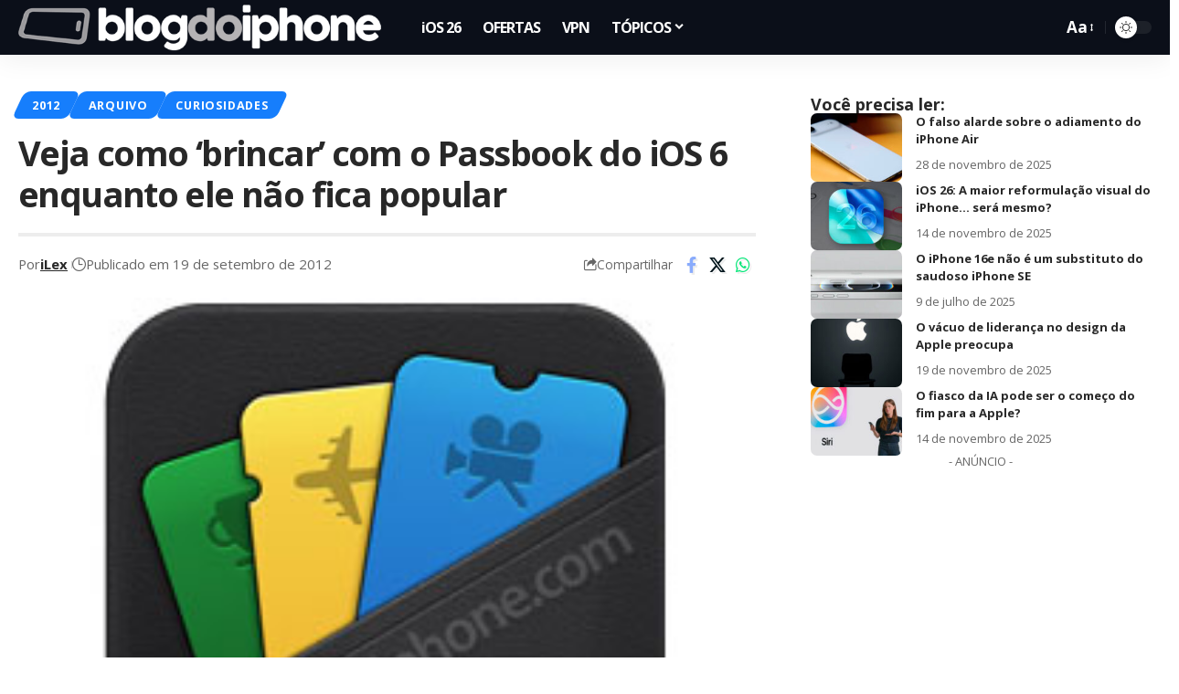

--- FILE ---
content_type: text/html; charset=UTF-8
request_url: https://blogdoiphone.com/curiosidades/veja-como-brincar-com-o-passbook-do-ios-6-enquanto-nao-chega-ao-brasil/
body_size: 32826
content:
<!DOCTYPE html>
<html dir="ltr" lang="pt-BR" prefix="og: https://ogp.me/ns#">
<head>
    <meta charset="UTF-8" />
    <meta http-equiv="X-UA-Compatible" content="IE=edge" />
	<meta name="viewport" content="width=device-width, initial-scale=1.0" />
    <link rel="profile" href="https://gmpg.org/xfn/11" />
	<title>Veja como ‘brincar’ com o Passbook do iOS 6 enquanto ele não fica popular</title>
	<style>img:is([sizes="auto" i], [sizes^="auto," i]) { contain-intrinsic-size: 3000px 1500px }</style>
	
		<!-- All in One SEO Pro 4.7.4.2 - aioseo.com -->
		<meta name="description" content="Você instalou o novo iOS 6, mas percebeu que seu Passbook está vazio, com uma tela fixa que não o leva a lugar nenhum, certo? Pois é, o serviço está aí e pode ser adotado por qualquer empresa, independente de lugar geográfico. Mas enquanto nenhuma brasileira tomar a iniciativa de ser a primeira, a gente" />
		<meta name="robots" content="max-image-preview:large" />
		<meta name="google-site-verification" content="Hmi9JnEjgWXUk5VeV4ImO5v7NpbJS_BAM_rEMYvMrJ0" />
		<link rel="canonical" href="https://blogdoiphone.com/curiosidades/veja-como-brincar-com-o-passbook-do-ios-6-enquanto-nao-chega-ao-brasil/" />
		<meta name="generator" content="All in One SEO Pro (AIOSEO) 4.7.4.2" />
		<meta property="og:locale" content="pt_BR" />
		<meta property="og:site_name" content="Blog do iPhone" />
		<meta property="og:type" content="article" />
		<meta property="og:title" content="Veja como ‘brincar’ com o Passbook do iOS 6 enquanto ele não fica popular" />
		<meta property="og:description" content="Você instalou o novo iOS 6, mas percebeu que seu Passbook está vazio, com uma tela fixa que não o leva a lugar nenhum, certo? Pois é, o serviço está aí e pode ser adotado por qualquer empresa, independente de lugar geográfico. Mas enquanto nenhuma brasileira tomar a iniciativa de ser a primeira, a gente" />
		<meta property="og:url" content="https://blogdoiphone.com/curiosidades/veja-como-brincar-com-o-passbook-do-ios-6-enquanto-nao-chega-ao-brasil/" />
		<meta property="og:image" content="https://blogdoiphone.com/wp-content/uploads/2012/06/passbook.jpg" />
		<meta property="og:image:secure_url" content="https://blogdoiphone.com/wp-content/uploads/2012/06/passbook.jpg" />
		<meta property="og:image:width" content="260" />
		<meta property="og:image:height" content="207" />
		<meta property="article:tag" content="ios6" />
		<meta property="article:published_time" content="2012-09-19T21:20:35+00:00" />
		<meta property="article:modified_time" content="2022-06-24T00:30:43+00:00" />
		<meta property="article:publisher" content="https://facebook.com/blogdoiphone/" />
		<meta name="twitter:card" content="summary_large_image" />
		<meta name="twitter:site" content="@blogdoiphone" />
		<meta name="twitter:title" content="Veja como ‘brincar’ com o Passbook do iOS 6 enquanto ele não fica popular" />
		<meta name="twitter:description" content="Você instalou o novo iOS 6, mas percebeu que seu Passbook está vazio, com uma tela fixa que não o leva a lugar nenhum, certo? Pois é, o serviço está aí e pode ser adotado por qualquer empresa, independente de lugar geográfico. Mas enquanto nenhuma brasileira tomar a iniciativa de ser a primeira, a gente" />
		<meta name="twitter:creator" content="@blogdoiphone" />
		<meta name="twitter:image" content="https://blogdoiphone.com/wp-content/uploads/2012/06/passbook.jpg" />
		<meta name="twitter:label1" content="Escrito por" />
		<meta name="twitter:data1" content="iLex" />
		<meta name="twitter:label2" content="Tempo de leitura estimado" />
		<meta name="twitter:data2" content="1 minuto" />
		<script type="application/ld+json" class="aioseo-schema">
			{"@context":"https:\/\/schema.org","@graph":[{"@type":"BreadcrumbList","@id":"https:\/\/blogdoiphone.com\/curiosidades\/veja-como-brincar-com-o-passbook-do-ios-6-enquanto-nao-chega-ao-brasil\/#breadcrumblist","itemListElement":[{"@type":"ListItem","@id":"https:\/\/blogdoiphone.com\/#listItem","position":1,"name":"In\u00edcio","item":"https:\/\/blogdoiphone.com\/","nextItem":"https:\/\/blogdoiphone.com\/curiosidades\/#listItem"},{"@type":"ListItem","@id":"https:\/\/blogdoiphone.com\/curiosidades\/#listItem","position":2,"name":"Curiosidades","item":"https:\/\/blogdoiphone.com\/curiosidades\/","nextItem":"https:\/\/blogdoiphone.com\/curiosidades\/veja-como-brincar-com-o-passbook-do-ios-6-enquanto-nao-chega-ao-brasil\/#listItem","previousItem":"https:\/\/blogdoiphone.com\/#listItem"},{"@type":"ListItem","@id":"https:\/\/blogdoiphone.com\/curiosidades\/veja-como-brincar-com-o-passbook-do-ios-6-enquanto-nao-chega-ao-brasil\/#listItem","position":3,"name":"Veja como 'brincar' com o Passbook do iOS 6 enquanto ele n\u00e3o fica popular","previousItem":"https:\/\/blogdoiphone.com\/curiosidades\/#listItem"}]},{"@type":"NewsArticle","@id":"https:\/\/blogdoiphone.com\/curiosidades\/veja-como-brincar-com-o-passbook-do-ios-6-enquanto-nao-chega-ao-brasil\/#newsarticle","name":"Veja como \u2018brincar\u2019 com o Passbook do iOS 6 enquanto ele n\u00e3o fica popular","headline":"Veja como &#8216;brincar&#8217; com o Passbook do iOS 6 enquanto ele n\u00e3o fica popular","author":{"@id":"https:\/\/blogdoiphone.com\/autor\/ilex\/#author"},"publisher":{"@id":"https:\/\/blogdoiphone.com\/#organization"},"image":{"@type":"ImageObject","url":"https:\/\/blogdoiphone.com\/wp-content\/uploads\/2012\/06\/passbook.jpg","width":260,"height":207},"datePublished":"2012-09-19T18:20:35-03:00","dateModified":"2022-06-23T21:30:43-03:00","inLanguage":"pt-BR","mainEntityOfPage":{"@id":"https:\/\/blogdoiphone.com\/curiosidades\/veja-como-brincar-com-o-passbook-do-ios-6-enquanto-nao-chega-ao-brasil\/#webpage"},"isPartOf":{"@id":"https:\/\/blogdoiphone.com\/curiosidades\/veja-como-brincar-com-o-passbook-do-ios-6-enquanto-nao-chega-ao-brasil\/#webpage"},"articleSection":"2012, ARQUIVO, Curiosidades, iOS6, Portugu\u00eas","dateline":"Publicado em setembro 19, 2012."},{"@type":"Organization","@id":"https:\/\/blogdoiphone.com\/#organization","name":"Blog do iPhone","url":"https:\/\/blogdoiphone.com\/","logo":{"@type":"ImageObject","url":"https:\/\/blogdoiphone.com\/wp-content\/uploads\/2024\/02\/512x512_logo_bdi_2023.png","@id":"https:\/\/blogdoiphone.com\/curiosidades\/veja-como-brincar-com-o-passbook-do-ios-6-enquanto-nao-chega-ao-brasil\/#organizationLogo","width":512,"height":512,"caption":"LOGO BDI Dynamic Island"},"image":{"@id":"https:\/\/blogdoiphone.com\/curiosidades\/veja-como-brincar-com-o-passbook-do-ios-6-enquanto-nao-chega-ao-brasil\/#organizationLogo"},"sameAs":["https:\/\/facebook.com\/blogdoiphone\/","https:\/\/twitter.com\/blogdoiphone","https:\/\/instagram.com\/blogdoiphone\/","https:\/\/br.pinterest.com\/blogdoiphone\/","https:\/\/youtube.com\/blogdoiphone\/"]},{"@type":"Person","@id":"https:\/\/blogdoiphone.com\/autor\/ilex\/#author","url":"https:\/\/blogdoiphone.com\/autor\/ilex\/","name":"iLex","image":{"@type":"ImageObject","@id":"https:\/\/blogdoiphone.com\/curiosidades\/veja-como-brincar-com-o-passbook-do-ios-6-enquanto-nao-chega-ao-brasil\/#authorImage","url":"https:\/\/blogdoiphone.com\/wp-content\/uploads\/2024\/06\/512x512_logo_bdi_icon-150x150.png","width":96,"height":96,"caption":"iLex"}},{"@type":"WebPage","@id":"https:\/\/blogdoiphone.com\/curiosidades\/veja-como-brincar-com-o-passbook-do-ios-6-enquanto-nao-chega-ao-brasil\/#webpage","url":"https:\/\/blogdoiphone.com\/curiosidades\/veja-como-brincar-com-o-passbook-do-ios-6-enquanto-nao-chega-ao-brasil\/","name":"Veja como \u2018brincar\u2019 com o Passbook do iOS 6 enquanto ele n\u00e3o fica popular","description":"Voc\u00ea instalou o novo iOS 6, mas percebeu que seu Passbook est\u00e1 vazio, com uma tela fixa que n\u00e3o o leva a lugar nenhum, certo? Pois \u00e9, o servi\u00e7o est\u00e1 a\u00ed e pode ser adotado por qualquer empresa, independente de lugar geogr\u00e1fico. Mas enquanto nenhuma brasileira tomar a iniciativa de ser a primeira, a gente","inLanguage":"pt-BR","isPartOf":{"@id":"https:\/\/blogdoiphone.com\/#website"},"breadcrumb":{"@id":"https:\/\/blogdoiphone.com\/curiosidades\/veja-como-brincar-com-o-passbook-do-ios-6-enquanto-nao-chega-ao-brasil\/#breadcrumblist"},"author":{"@id":"https:\/\/blogdoiphone.com\/autor\/ilex\/#author"},"creator":{"@id":"https:\/\/blogdoiphone.com\/autor\/ilex\/#author"},"image":{"@type":"ImageObject","url":"https:\/\/blogdoiphone.com\/wp-content\/uploads\/2012\/06\/passbook.jpg","@id":"https:\/\/blogdoiphone.com\/curiosidades\/veja-como-brincar-com-o-passbook-do-ios-6-enquanto-nao-chega-ao-brasil\/#mainImage","width":260,"height":207},"primaryImageOfPage":{"@id":"https:\/\/blogdoiphone.com\/curiosidades\/veja-como-brincar-com-o-passbook-do-ios-6-enquanto-nao-chega-ao-brasil\/#mainImage"},"datePublished":"2012-09-19T18:20:35-03:00","dateModified":"2022-06-23T21:30:43-03:00"},{"@type":"WebSite","@id":"https:\/\/blogdoiphone.com\/#website","url":"https:\/\/blogdoiphone.com\/","name":"Blog do iPhone","description":"Tudo sobre iPhone","inLanguage":"pt-BR","publisher":{"@id":"https:\/\/blogdoiphone.com\/#organization"}}]}
		</script>
		<!-- All in One SEO Pro -->

<link rel='dns-prefetch' href='//www.googletagmanager.com' />
<link rel="alternate" type="application/rss+xml" title="Feed para Blog do iPhone &raquo;" href="https://blogdoiphone.com/feed/" />
<link rel="alternate" type="application/rss+xml" title="Feed de comentários para Blog do iPhone &raquo;" href="https://blogdoiphone.com/comments/feed/" />
<meta name="description" content="Você instalou o novo iOS 6, mas percebeu que seu Passbook está vazio, com uma tela fixa que não o leva a lugar nenhum, certo? Pois é, o serviço está aí e pode ser adotado por qualquer empresa, independente de lugar geográfico. Mas enquanto nenhuma brasileira tomar a iniciativa de ser a"><link rel="alternate" type="application/rss+xml" title="Feed de comentários para Blog do iPhone &raquo; Veja como &#8216;brincar&#8217; com o Passbook do iOS 6 enquanto ele não fica popular" href="https://blogdoiphone.com/curiosidades/veja-como-brincar-com-o-passbook-do-ios-6-enquanto-nao-chega-ao-brasil/feed/" />
<script type="application/ld+json">{
    "@context": "https://schema.org",
    "@type": "Organization",
    "legalName": "Blog do iPhone",
    "url": "https://blogdoiphone.com/",
    "logo": "https://blogdoiphone.com/wp-content/uploads/2025/06/logo-BDI-2025_site2x.png"
}</script>
<script>
window._wpemojiSettings = {"baseUrl":"https:\/\/s.w.org\/images\/core\/emoji\/16.0.1\/72x72\/","ext":".png","svgUrl":"https:\/\/s.w.org\/images\/core\/emoji\/16.0.1\/svg\/","svgExt":".svg","source":{"concatemoji":"https:\/\/blogdoiphone.com\/wp-includes\/js\/wp-emoji-release.min.js?ver=6.8.3"}};
/*! This file is auto-generated */
!function(s,n){var o,i,e;function c(e){try{var t={supportTests:e,timestamp:(new Date).valueOf()};sessionStorage.setItem(o,JSON.stringify(t))}catch(e){}}function p(e,t,n){e.clearRect(0,0,e.canvas.width,e.canvas.height),e.fillText(t,0,0);var t=new Uint32Array(e.getImageData(0,0,e.canvas.width,e.canvas.height).data),a=(e.clearRect(0,0,e.canvas.width,e.canvas.height),e.fillText(n,0,0),new Uint32Array(e.getImageData(0,0,e.canvas.width,e.canvas.height).data));return t.every(function(e,t){return e===a[t]})}function u(e,t){e.clearRect(0,0,e.canvas.width,e.canvas.height),e.fillText(t,0,0);for(var n=e.getImageData(16,16,1,1),a=0;a<n.data.length;a++)if(0!==n.data[a])return!1;return!0}function f(e,t,n,a){switch(t){case"flag":return n(e,"\ud83c\udff3\ufe0f\u200d\u26a7\ufe0f","\ud83c\udff3\ufe0f\u200b\u26a7\ufe0f")?!1:!n(e,"\ud83c\udde8\ud83c\uddf6","\ud83c\udde8\u200b\ud83c\uddf6")&&!n(e,"\ud83c\udff4\udb40\udc67\udb40\udc62\udb40\udc65\udb40\udc6e\udb40\udc67\udb40\udc7f","\ud83c\udff4\u200b\udb40\udc67\u200b\udb40\udc62\u200b\udb40\udc65\u200b\udb40\udc6e\u200b\udb40\udc67\u200b\udb40\udc7f");case"emoji":return!a(e,"\ud83e\udedf")}return!1}function g(e,t,n,a){var r="undefined"!=typeof WorkerGlobalScope&&self instanceof WorkerGlobalScope?new OffscreenCanvas(300,150):s.createElement("canvas"),o=r.getContext("2d",{willReadFrequently:!0}),i=(o.textBaseline="top",o.font="600 32px Arial",{});return e.forEach(function(e){i[e]=t(o,e,n,a)}),i}function t(e){var t=s.createElement("script");t.src=e,t.defer=!0,s.head.appendChild(t)}"undefined"!=typeof Promise&&(o="wpEmojiSettingsSupports",i=["flag","emoji"],n.supports={everything:!0,everythingExceptFlag:!0},e=new Promise(function(e){s.addEventListener("DOMContentLoaded",e,{once:!0})}),new Promise(function(t){var n=function(){try{var e=JSON.parse(sessionStorage.getItem(o));if("object"==typeof e&&"number"==typeof e.timestamp&&(new Date).valueOf()<e.timestamp+604800&&"object"==typeof e.supportTests)return e.supportTests}catch(e){}return null}();if(!n){if("undefined"!=typeof Worker&&"undefined"!=typeof OffscreenCanvas&&"undefined"!=typeof URL&&URL.createObjectURL&&"undefined"!=typeof Blob)try{var e="postMessage("+g.toString()+"("+[JSON.stringify(i),f.toString(),p.toString(),u.toString()].join(",")+"));",a=new Blob([e],{type:"text/javascript"}),r=new Worker(URL.createObjectURL(a),{name:"wpTestEmojiSupports"});return void(r.onmessage=function(e){c(n=e.data),r.terminate(),t(n)})}catch(e){}c(n=g(i,f,p,u))}t(n)}).then(function(e){for(var t in e)n.supports[t]=e[t],n.supports.everything=n.supports.everything&&n.supports[t],"flag"!==t&&(n.supports.everythingExceptFlag=n.supports.everythingExceptFlag&&n.supports[t]);n.supports.everythingExceptFlag=n.supports.everythingExceptFlag&&!n.supports.flag,n.DOMReady=!1,n.readyCallback=function(){n.DOMReady=!0}}).then(function(){return e}).then(function(){var e;n.supports.everything||(n.readyCallback(),(e=n.source||{}).concatemoji?t(e.concatemoji):e.wpemoji&&e.twemoji&&(t(e.twemoji),t(e.wpemoji)))}))}((window,document),window._wpemojiSettings);
</script>
<!-- blogdoiphone.com is managing ads with Advanced Ads 2.0.14 – https://wpadvancedads.com/ --><script id="blogd-ready">
			window.advanced_ads_ready=function(e,a){a=a||"complete";var d=function(e){return"interactive"===a?"loading"!==e:"complete"===e};d(document.readyState)?e():document.addEventListener("readystatechange",(function(a){d(a.target.readyState)&&e()}),{once:"interactive"===a})},window.advanced_ads_ready_queue=window.advanced_ads_ready_queue||[];		</script>
		<style id='wp-emoji-styles-inline-css'>

	img.wp-smiley, img.emoji {
		display: inline !important;
		border: none !important;
		box-shadow: none !important;
		height: 1em !important;
		width: 1em !important;
		margin: 0 0.07em !important;
		vertical-align: -0.1em !important;
		background: none !important;
		padding: 0 !important;
	}
</style>
<link rel='stylesheet' id='wp-block-library-css' href='https://blogdoiphone.com/wp-includes/css/dist/block-library/style.min.css?ver=6.8.3' media='all' />
<style id='classic-theme-styles-inline-css'>
/*! This file is auto-generated */
.wp-block-button__link{color:#fff;background-color:#32373c;border-radius:9999px;box-shadow:none;text-decoration:none;padding:calc(.667em + 2px) calc(1.333em + 2px);font-size:1.125em}.wp-block-file__button{background:#32373c;color:#fff;text-decoration:none}
</style>
<link rel='stylesheet' id='cb-carousel-style-css' href='https://blogdoiphone.com/wp-content/plugins/carousel-block/blocks/../build/carousel-legacy/style-index.css?ver=2.0.6' media='all' />
<style id='cb-carousel-v2-style-inline-css'>
.wp-block-cb-carousel-v2{position:relative}.wp-block-cb-carousel-v2[data-cb-pagination=true] .swiper-horizontal{margin-bottom:calc(var(--wp--custom--carousel-block--pagination-bullet-size, 8px)*4)}.wp-block-cb-carousel-v2 .cb-button-next,.wp-block-cb-carousel-v2 .cb-button-prev{color:var(--wp--custom--carousel-block--navigation-color,#000);height:var(--wp--custom--carousel-block--navigation-size,22px);margin-top:calc(0px - var(--wp--custom--carousel-block--navigation-size, 22px)/2);width:calc(var(--wp--custom--carousel-block--navigation-size, 22px)/44*27)}.wp-block-cb-carousel-v2 .cb-button-next:after,.wp-block-cb-carousel-v2 .cb-button-prev:after{font-size:var(--wp--custom--carousel-block--navigation-size,22px)}.wp-block-cb-carousel-v2 .cb-button-next:hover,.wp-block-cb-carousel-v2 .cb-button-prev:hover{color:var(--wp--custom--carousel-block--navigation-hover-color,var(--wp--custom--carousel-block--navigation-color,#000))}.wp-block-cb-carousel-v2 .cb-button-prev,.wp-block-cb-carousel-v2.cb-rtl .cb-button-next{left:calc(var(--wp--custom--carousel-block--navigation-size, 22px)*-1/44*27 - var(--wp--custom--carousel-block--navigation-sides-offset, 10px));right:auto}.wp-block-cb-carousel-v2 .cb-button-next,.wp-block-cb-carousel-v2.cb-rtl .cb-button-prev{left:auto;right:calc(var(--wp--custom--carousel-block--navigation-size, 22px)*-1/44*27 - var(--wp--custom--carousel-block--navigation-sides-offset, 10px))}.wp-block-cb-carousel-v2.cb-rtl .cb-button-next,.wp-block-cb-carousel-v2.cb-rtl .cb-button-prev{transform:scaleX(-1)}.wp-block-cb-carousel-v2 .cb-pagination.swiper-pagination-horizontal{bottom:var(--wp--custom--carousel-block--pagination-bottom,-20px);display:flex;justify-content:center;top:var(--wp--custom--carousel-block--pagination-top,auto)}.wp-block-cb-carousel-v2 .cb-pagination.swiper-pagination-horizontal.swiper-pagination-bullets .cb-pagination-bullet{margin:0 var(--wp--custom--carousel-block--pagination-bullet-horizontal-gap,4px)}.wp-block-cb-carousel-v2 .cb-pagination .cb-pagination-bullet{background:var(--wp--custom--carousel-block--pagination-bullet-color,var(--wp--custom--carousel-block--pagination-bullet-inactive-color,#000));height:var(--wp--custom--carousel-block--pagination-bullet-size,8px);opacity:var(--wp--custom--carousel-block--pagination-bullet-inactive-opacity,var(--wp--custom--carousel-block--pagination-bullet-opacity,.2));width:var(--wp--custom--carousel-block--pagination-bullet-size,8px)}.wp-block-cb-carousel-v2 .cb-pagination .cb-pagination-bullet.swiper-pagination-bullet-active{background:var(--wp--custom--carousel-block--pagination-bullet-active-color,#000);opacity:var(--wp--custom--carousel-block--pagination-bullet-active-opacity,1)}.wp-block-cb-carousel-v2 .cb-pagination .cb-pagination-bullet:not(.swiper-pagination-bullet-active):hover{background:var(--wp--custom--carousel-block--pagination-bullet-hover-color,var(--wp--custom--carousel-block--pagination-bullet-inactive-hover-color,var(--wp--custom--carousel-block--pagination-bullet-active-color,#000)));opacity:var(--wp--custom--carousel-block--pagination-bullet-inactive-hover-opacity,var(--wp--custom--carousel-block--pagination-bullet-inactive-opacity,.2))}.wp-block-cb-carousel-v2.alignfull .cb-button-next,.wp-block-cb-carousel-v2.alignfull .cb-button-prev{color:var(--wp--custom--carousel-block--navigation-alignfull-color,#000)}.wp-block-cb-carousel-v2.alignfull .cb-button-prev,.wp-block-cb-carousel-v2.alignfull.cb-rtl .cb-button-next{left:var(--wp--custom--carousel-block--navigation-sides-offset,10px);right:auto}.wp-block-cb-carousel-v2.alignfull .cb-button-next,.wp-block-cb-carousel-v2.alignfull.cb-rtl .cb-button-prev{left:auto;right:var(--wp--custom--carousel-block--navigation-sides-offset,10px)}.wp-block-cb-carousel-v2 .wp-block-image{margin-bottom:var(--wp--custom--carousel-block--image-margin-bottom,0);margin-top:var(--wp--custom--carousel-block--image-margin-top,0)}.wp-block-cb-carousel-v2 .wp-block-cover{margin-bottom:var(--wp--custom--carousel-block--cover-margin-bottom,0);margin-top:var(--wp--custom--carousel-block--cover-margin-top,0)}.wp-block-cb-carousel-v2 .wp-block-cover.aligncenter,.wp-block-cb-carousel-v2 .wp-block-image.aligncenter{margin-left:auto!important;margin-right:auto!important}

</style>
<style id='ctc-term-title-style-inline-css'>
.ctc-block-controls-dropdown .components-base-control__field{margin:0 !important}

</style>
<style id='ctc-copy-button-style-inline-css'>
.wp-block-ctc-copy-button{font-size:14px;line-height:normal;padding:8px 16px;border-width:1px;border-style:solid;border-color:inherit;border-radius:4px;cursor:pointer;display:inline-block}.ctc-copy-button-textarea{display:none !important}
</style>
<style id='ctc-copy-icon-style-inline-css'>
.wp-block-ctc-copy-icon .ctc-block-copy-icon{background:rgba(0,0,0,0);padding:0;margin:0;position:relative;cursor:pointer}.wp-block-ctc-copy-icon .ctc-block-copy-icon .check-icon{display:none}.wp-block-ctc-copy-icon .ctc-block-copy-icon svg{height:1em;width:1em}.wp-block-ctc-copy-icon .ctc-block-copy-icon::after{position:absolute;content:attr(aria-label);padding:.5em .75em;right:100%;color:#fff;background:#24292f;font-size:11px;border-radius:6px;line-height:1;right:100%;bottom:50%;margin-right:6px;-webkit-transform:translateY(50%);transform:translateY(50%)}.wp-block-ctc-copy-icon .ctc-block-copy-icon::before{content:"";top:50%;bottom:50%;left:-7px;margin-top:-6px;border:6px solid rgba(0,0,0,0);border-left-color:#24292f;position:absolute}.wp-block-ctc-copy-icon .ctc-block-copy-icon::after,.wp-block-ctc-copy-icon .ctc-block-copy-icon::before{opacity:0;visibility:hidden;-webkit-transition:opacity .2s ease-in-out,visibility .2s ease-in-out;transition:opacity .2s ease-in-out,visibility .2s ease-in-out}.wp-block-ctc-copy-icon .ctc-block-copy-icon.copied::after,.wp-block-ctc-copy-icon .ctc-block-copy-icon.copied::before{opacity:1;visibility:visible;-webkit-transition:opacity .2s ease-in-out,visibility .2s ease-in-out;transition:opacity .2s ease-in-out,visibility .2s ease-in-out}.wp-block-ctc-copy-icon .ctc-block-copy-icon.copied .check-icon{display:inline-block}.wp-block-ctc-copy-icon .ctc-block-copy-icon.copied .copy-icon{display:none !important}.ctc-copy-icon-textarea{display:none !important}
</style>
<style id='ctc-social-share-style-inline-css'>
.wp-block-ctc-social-share{display:-webkit-box;display:-ms-flexbox;display:flex;-webkit-box-align:center;-ms-flex-align:center;align-items:center;gap:8px}.wp-block-ctc-social-share svg{height:16px;width:16px}.wp-block-ctc-social-share a{display:-webkit-inline-box;display:-ms-inline-flexbox;display:inline-flex}.wp-block-ctc-social-share a:focus{outline:none}
</style>
<style id='global-styles-inline-css'>
:root{--wp--preset--aspect-ratio--square: 1;--wp--preset--aspect-ratio--4-3: 4/3;--wp--preset--aspect-ratio--3-4: 3/4;--wp--preset--aspect-ratio--3-2: 3/2;--wp--preset--aspect-ratio--2-3: 2/3;--wp--preset--aspect-ratio--16-9: 16/9;--wp--preset--aspect-ratio--9-16: 9/16;--wp--preset--color--black: #000000;--wp--preset--color--cyan-bluish-gray: #abb8c3;--wp--preset--color--white: #ffffff;--wp--preset--color--pale-pink: #f78da7;--wp--preset--color--vivid-red: #cf2e2e;--wp--preset--color--luminous-vivid-orange: #ff6900;--wp--preset--color--luminous-vivid-amber: #fcb900;--wp--preset--color--light-green-cyan: #7bdcb5;--wp--preset--color--vivid-green-cyan: #00d084;--wp--preset--color--pale-cyan-blue: #8ed1fc;--wp--preset--color--vivid-cyan-blue: #0693e3;--wp--preset--color--vivid-purple: #9b51e0;--wp--preset--gradient--vivid-cyan-blue-to-vivid-purple: linear-gradient(135deg,rgba(6,147,227,1) 0%,rgb(155,81,224) 100%);--wp--preset--gradient--light-green-cyan-to-vivid-green-cyan: linear-gradient(135deg,rgb(122,220,180) 0%,rgb(0,208,130) 100%);--wp--preset--gradient--luminous-vivid-amber-to-luminous-vivid-orange: linear-gradient(135deg,rgba(252,185,0,1) 0%,rgba(255,105,0,1) 100%);--wp--preset--gradient--luminous-vivid-orange-to-vivid-red: linear-gradient(135deg,rgba(255,105,0,1) 0%,rgb(207,46,46) 100%);--wp--preset--gradient--very-light-gray-to-cyan-bluish-gray: linear-gradient(135deg,rgb(238,238,238) 0%,rgb(169,184,195) 100%);--wp--preset--gradient--cool-to-warm-spectrum: linear-gradient(135deg,rgb(74,234,220) 0%,rgb(151,120,209) 20%,rgb(207,42,186) 40%,rgb(238,44,130) 60%,rgb(251,105,98) 80%,rgb(254,248,76) 100%);--wp--preset--gradient--blush-light-purple: linear-gradient(135deg,rgb(255,206,236) 0%,rgb(152,150,240) 100%);--wp--preset--gradient--blush-bordeaux: linear-gradient(135deg,rgb(254,205,165) 0%,rgb(254,45,45) 50%,rgb(107,0,62) 100%);--wp--preset--gradient--luminous-dusk: linear-gradient(135deg,rgb(255,203,112) 0%,rgb(199,81,192) 50%,rgb(65,88,208) 100%);--wp--preset--gradient--pale-ocean: linear-gradient(135deg,rgb(255,245,203) 0%,rgb(182,227,212) 50%,rgb(51,167,181) 100%);--wp--preset--gradient--electric-grass: linear-gradient(135deg,rgb(202,248,128) 0%,rgb(113,206,126) 100%);--wp--preset--gradient--midnight: linear-gradient(135deg,rgb(2,3,129) 0%,rgb(40,116,252) 100%);--wp--preset--font-size--small: 13px;--wp--preset--font-size--medium: 20px;--wp--preset--font-size--large: 36px;--wp--preset--font-size--x-large: 42px;--wp--preset--spacing--20: 0.44rem;--wp--preset--spacing--30: 0.67rem;--wp--preset--spacing--40: 1rem;--wp--preset--spacing--50: 1.5rem;--wp--preset--spacing--60: 2.25rem;--wp--preset--spacing--70: 3.38rem;--wp--preset--spacing--80: 5.06rem;--wp--preset--shadow--natural: 6px 6px 9px rgba(0, 0, 0, 0.2);--wp--preset--shadow--deep: 12px 12px 50px rgba(0, 0, 0, 0.4);--wp--preset--shadow--sharp: 6px 6px 0px rgba(0, 0, 0, 0.2);--wp--preset--shadow--outlined: 6px 6px 0px -3px rgba(255, 255, 255, 1), 6px 6px rgba(0, 0, 0, 1);--wp--preset--shadow--crisp: 6px 6px 0px rgba(0, 0, 0, 1);}:where(.is-layout-flex){gap: 0.5em;}:where(.is-layout-grid){gap: 0.5em;}body .is-layout-flex{display: flex;}.is-layout-flex{flex-wrap: wrap;align-items: center;}.is-layout-flex > :is(*, div){margin: 0;}body .is-layout-grid{display: grid;}.is-layout-grid > :is(*, div){margin: 0;}:where(.wp-block-columns.is-layout-flex){gap: 2em;}:where(.wp-block-columns.is-layout-grid){gap: 2em;}:where(.wp-block-post-template.is-layout-flex){gap: 1.25em;}:where(.wp-block-post-template.is-layout-grid){gap: 1.25em;}.has-black-color{color: var(--wp--preset--color--black) !important;}.has-cyan-bluish-gray-color{color: var(--wp--preset--color--cyan-bluish-gray) !important;}.has-white-color{color: var(--wp--preset--color--white) !important;}.has-pale-pink-color{color: var(--wp--preset--color--pale-pink) !important;}.has-vivid-red-color{color: var(--wp--preset--color--vivid-red) !important;}.has-luminous-vivid-orange-color{color: var(--wp--preset--color--luminous-vivid-orange) !important;}.has-luminous-vivid-amber-color{color: var(--wp--preset--color--luminous-vivid-amber) !important;}.has-light-green-cyan-color{color: var(--wp--preset--color--light-green-cyan) !important;}.has-vivid-green-cyan-color{color: var(--wp--preset--color--vivid-green-cyan) !important;}.has-pale-cyan-blue-color{color: var(--wp--preset--color--pale-cyan-blue) !important;}.has-vivid-cyan-blue-color{color: var(--wp--preset--color--vivid-cyan-blue) !important;}.has-vivid-purple-color{color: var(--wp--preset--color--vivid-purple) !important;}.has-black-background-color{background-color: var(--wp--preset--color--black) !important;}.has-cyan-bluish-gray-background-color{background-color: var(--wp--preset--color--cyan-bluish-gray) !important;}.has-white-background-color{background-color: var(--wp--preset--color--white) !important;}.has-pale-pink-background-color{background-color: var(--wp--preset--color--pale-pink) !important;}.has-vivid-red-background-color{background-color: var(--wp--preset--color--vivid-red) !important;}.has-luminous-vivid-orange-background-color{background-color: var(--wp--preset--color--luminous-vivid-orange) !important;}.has-luminous-vivid-amber-background-color{background-color: var(--wp--preset--color--luminous-vivid-amber) !important;}.has-light-green-cyan-background-color{background-color: var(--wp--preset--color--light-green-cyan) !important;}.has-vivid-green-cyan-background-color{background-color: var(--wp--preset--color--vivid-green-cyan) !important;}.has-pale-cyan-blue-background-color{background-color: var(--wp--preset--color--pale-cyan-blue) !important;}.has-vivid-cyan-blue-background-color{background-color: var(--wp--preset--color--vivid-cyan-blue) !important;}.has-vivid-purple-background-color{background-color: var(--wp--preset--color--vivid-purple) !important;}.has-black-border-color{border-color: var(--wp--preset--color--black) !important;}.has-cyan-bluish-gray-border-color{border-color: var(--wp--preset--color--cyan-bluish-gray) !important;}.has-white-border-color{border-color: var(--wp--preset--color--white) !important;}.has-pale-pink-border-color{border-color: var(--wp--preset--color--pale-pink) !important;}.has-vivid-red-border-color{border-color: var(--wp--preset--color--vivid-red) !important;}.has-luminous-vivid-orange-border-color{border-color: var(--wp--preset--color--luminous-vivid-orange) !important;}.has-luminous-vivid-amber-border-color{border-color: var(--wp--preset--color--luminous-vivid-amber) !important;}.has-light-green-cyan-border-color{border-color: var(--wp--preset--color--light-green-cyan) !important;}.has-vivid-green-cyan-border-color{border-color: var(--wp--preset--color--vivid-green-cyan) !important;}.has-pale-cyan-blue-border-color{border-color: var(--wp--preset--color--pale-cyan-blue) !important;}.has-vivid-cyan-blue-border-color{border-color: var(--wp--preset--color--vivid-cyan-blue) !important;}.has-vivid-purple-border-color{border-color: var(--wp--preset--color--vivid-purple) !important;}.has-vivid-cyan-blue-to-vivid-purple-gradient-background{background: var(--wp--preset--gradient--vivid-cyan-blue-to-vivid-purple) !important;}.has-light-green-cyan-to-vivid-green-cyan-gradient-background{background: var(--wp--preset--gradient--light-green-cyan-to-vivid-green-cyan) !important;}.has-luminous-vivid-amber-to-luminous-vivid-orange-gradient-background{background: var(--wp--preset--gradient--luminous-vivid-amber-to-luminous-vivid-orange) !important;}.has-luminous-vivid-orange-to-vivid-red-gradient-background{background: var(--wp--preset--gradient--luminous-vivid-orange-to-vivid-red) !important;}.has-very-light-gray-to-cyan-bluish-gray-gradient-background{background: var(--wp--preset--gradient--very-light-gray-to-cyan-bluish-gray) !important;}.has-cool-to-warm-spectrum-gradient-background{background: var(--wp--preset--gradient--cool-to-warm-spectrum) !important;}.has-blush-light-purple-gradient-background{background: var(--wp--preset--gradient--blush-light-purple) !important;}.has-blush-bordeaux-gradient-background{background: var(--wp--preset--gradient--blush-bordeaux) !important;}.has-luminous-dusk-gradient-background{background: var(--wp--preset--gradient--luminous-dusk) !important;}.has-pale-ocean-gradient-background{background: var(--wp--preset--gradient--pale-ocean) !important;}.has-electric-grass-gradient-background{background: var(--wp--preset--gradient--electric-grass) !important;}.has-midnight-gradient-background{background: var(--wp--preset--gradient--midnight) !important;}.has-small-font-size{font-size: var(--wp--preset--font-size--small) !important;}.has-medium-font-size{font-size: var(--wp--preset--font-size--medium) !important;}.has-large-font-size{font-size: var(--wp--preset--font-size--large) !important;}.has-x-large-font-size{font-size: var(--wp--preset--font-size--x-large) !important;}
:where(.wp-block-post-template.is-layout-flex){gap: 1.25em;}:where(.wp-block-post-template.is-layout-grid){gap: 1.25em;}
:where(.wp-block-columns.is-layout-flex){gap: 2em;}:where(.wp-block-columns.is-layout-grid){gap: 2em;}
:root :where(.wp-block-pullquote){font-size: 1.5em;line-height: 1.6;}
</style>
<link rel='stylesheet' id='copy-the-code-css' href='https://blogdoiphone.com/wp-content/plugins/copy-the-code/assets/css/copy-the-code.css?ver=4.1.1' media='all' />
<link rel='stylesheet' id='ctc-copy-inline-css' href='https://blogdoiphone.com/wp-content/plugins/copy-the-code/assets/css/copy-inline.css?ver=4.1.1' media='all' />
<link rel='stylesheet' id='foxiz-elements-css' href='https://blogdoiphone.com/wp-content/plugins/foxiz-core/lib/foxiz-elements/public/style.css?ver=2.0' media='all' />
<link rel='stylesheet' id='ppress-frontend-css' href='https://blogdoiphone.com/wp-content/plugins/wp-user-avatar/assets/css/frontend.min.css?ver=4.16.8' media='all' />
<link rel='stylesheet' id='ppress-flatpickr-css' href='https://blogdoiphone.com/wp-content/plugins/wp-user-avatar/assets/flatpickr/flatpickr.min.css?ver=4.16.8' media='all' />
<link rel='stylesheet' id='ppress-select2-css' href='https://blogdoiphone.com/wp-content/plugins/wp-user-avatar/assets/select2/select2.min.css?ver=6.8.3' media='all' />
<link rel='stylesheet' id='jannah-extensions-shortcodes-styles-css' href='https://blogdoiphone.com/wp-content/plugins/jannah-extensions/shortcodes/assets/style.css?ver=6.8.3' media='all' />
<link rel='stylesheet' id='elementor-frontend-css' href='https://blogdoiphone.com/wp-content/plugins/elementor/assets/css/frontend.min.css?ver=3.33.0' media='all' />
<link rel='stylesheet' id='elementor-post-102046-css' href='https://blogdoiphone.com/wp-content/uploads/elementor/css/post-102046.css?ver=1768527330' media='all' />
<link rel='stylesheet' id='elementor-post-2018-css' href='https://blogdoiphone.com/wp-content/uploads/elementor/css/post-2018.css?ver=1768527330' media='all' />
<link rel='stylesheet' id='elementor-post-2314-css' href='https://blogdoiphone.com/wp-content/uploads/elementor/css/post-2314.css?ver=1768527330' media='all' />
<link rel='stylesheet' id='foxiz-font-css' href='https://fonts.googleapis.com/css?family=Open+Sans%3A300%2C400%2C500%2C600%2C700%2C800%2C300italic%2C400italic%2C500italic%2C600italic%2C700italic%2C800italic%7CCabin%3A400%2C700%7CIBM+Plex+Serif%3A600%7CSyne%3A700&#038;ver=2.6.4' media='all' />
<link rel='stylesheet' id='foxiz-main-css' href='https://blogdoiphone.com/wp-content/themes/foxiz/assets/css/main.css?ver=2.6.4' media='all' />
<style id='foxiz-main-inline-css'>
:root {--body-family:Open Sans;--body-fweight:400;--body-fsize:17px;--body-fspace:-0.02353em;--h1-family:Open Sans;--h1-fweight:700;--h1-fsize:38px;--h1-fspace:-0.04474em;--h2-family:Open Sans;--h2-fweight:700;--h2-fsize:30px;--h2-fspace:-0.03333em;--h3-family:Open Sans;--h3-fweight:700;--h3-fsize:24px;--h4-family:Open Sans;--h4-fweight:700;--h4-fsize:16px;--h5-family:Open Sans;--h5-fweight:700;--h5-fsize:13px;--h6-family:Open Sans;--h6-fweight:600;--h6-fsize:13px;--cat-family:Open Sans;--cat-fweight:700;--cat-fsize:11px;--meta-family:Open Sans;--meta-fweight:400;--meta-b-family:Open Sans;--meta-b-fweight:700;--input-family:Open Sans;--input-fweight:400;--input-fsize:14px;--btn-family:Open Sans;--btn-fweight:700;--btn-fsize:13px;--btn-fspace:-0.03846em;--menu-family:Open Sans;--menu-fweight:700;--menu-fsize:16px;--menu-fspace:-0.06250em;--submenu-family:Open Sans;--submenu-fweight:400;--submenu-fsize:15px;--submenu-fspace:-0.03333em;--dwidgets-family:Open Sans;--dwidgets-fweight:700;--dwidgets-fsize:13px;--headline-family:Open Sans;--headline-fweight:700;--headline-fsize:40px;--headline-fspace:-0.04250em;--tagline-family:Open Sans;--tagline-fweight:400;--tagline-fsize:21px;--heading-family:Open Sans;--heading-fweight:700;--subheading-family:Open Sans;--subheading-fweight:400;--quote-family:IBM Plex Serif;--quote-fweight:600;--quote-fspace:-0.4px;--epagi-family:Open Sans;--excerpt-family:'system-ui', -apple-system, BlinkMacSystemFont, 'Segoe UI', Roboto, Oxygen, Ubuntu, Cantarell, 'Fira Sans', 'Droid Sans', 'Helvetica Neue', sans-serif;--excerpt-fsize:14px;--bcrumb-family:Open Sans;--bcrumb-fweight:600;--bcrumb-fsize:14px;--toc-family:Open Sans;--toc-fweight:700;--readmore-fsize : 13px;--headline-s-fsize : 38px;--tagline-s-fsize : 21px;}@media (max-width: 1024px) {body {--body-fsize : 16px;--h1-fsize : 30px;--h2-fsize : 20px;--h3-fsize : 17px;--h4-fsize : 14px;--h5-fsize : 12px;--h6-fsize : 12px;--cat-fsize : 10px;--readmore-fsize : 12px;--input-fsize : 13px;--btn-fsize : 12px;--bcrumb-fsize : 12px;--excerpt-fsize : 13px;--dwidgets-fsize : 12px;--headline-fsize : 30px;--headline-s-fsize : 30px;--tagline-fsize : 16px;--tagline-s-fsize : 16px;}}@media (max-width: 767px) {body {--body-fsize : 17px;--h1-fsize : 32px;--h2-fsize : 27px;--h3-fsize : 17px;--h4-fsize : 14px;--h5-fsize : 12px;--h6-fsize : 12px;--cat-fsize : 10px;--readmore-fsize : 12px;--input-fsize : 13px;--btn-fsize : 12px;--bcrumb-fsize : 12px;--excerpt-fsize : 13px;--dwidgets-fsize : 12px;--headline-fsize : 32px;--headline-s-fsize : 32px;--tagline-fsize : 16px;--tagline-s-fsize : 16px;}}:root {--g-color :#167efc;--g-color-90 :#167efce6;--dark-accent :#0b0f19;--dark-accent-90 :#0b0f19e6;--dark-accent-0 :#0b0f1900;--review-color :#ff184e;--ecat-highlight :#e5e5e5;}[data-theme="dark"], .light-scheme {--solid-white :#04060c;}.is-hd-1, .is-hd-2, .is-hd-3 {--nav-bg: #0b0f19;--nav-bg-from: #0b0f19;--nav-bg-to: #0b0f19;--nav-color :#ffffff;--nav-color-10 :#ffffff1a;}[data-theme="dark"].is-hd-4 {--nav-bg: #191c20;--nav-bg-from: #191c20;--nav-bg-to: #191c20;}[data-theme="dark"].is-hd-5, [data-theme="dark"].is-hd-5:not(.sticky-on) {--nav-bg: #191c20;--nav-bg-from: #191c20;--nav-bg-to: #191c20;}:root {--mbnav-bg: #0b0f19;--mbnav-bg-from: #0b0f19;--mbnav-bg-to: #0b0f19;--submbnav-bg: #0b0a16;--submbnav-bg-from: #0b0a16;--submbnav-bg-to: #0b0a16;--mbnav-color :#ffffff;--submbnav-color :#ffffff;--submbnav-color-10 :#ffffff1a;}[data-theme="dark"] {--mbnav-bg: #0b0f19;--mbnav-bg-from: #0b0f19;--mbnav-bg-to: #0b0f19;--submbnav-bg: #0b0a16;--submbnav-bg-from: #0b0a16;--submbnav-bg-to: #0b0a16;--mbnav-color :#ffffff;--submbnav-color :#ffffff;}:root {--topad-spacing :15px;--round-3 :7px;--round-5 :10px;--round-7 :15px;--hyperlink-line-color :var(--g-color);--hyperlink-weight :400;--s-content-width : 760px;--max-width-wo-sb : 840px;--s10-feat-ratio :45%;--s11-feat-ratio :45%;--login-popup-w : 350px;--caption-bdisplay : none;--list-style: disc; --list-position: outside; --list-spacing: 2.5rem; --child-list-style: circle;}.p-readmore { font-family:Open Sans;font-weight:700;letter-spacing:-0.4px;}.mobile-menu > li > a  { font-family:Open Sans;font-weight:400;font-size:14px;}.mobile-menu .sub-menu a, .logged-mobile-menu a { font-family:Open Sans;font-weight:700;font-size:16px;}.mobile-qview a { font-family:Syne;font-weight:700;font-size:15px;}.search-header:before { background-repeat : no-repeat;background-size : cover;background-image : url(https://blogdoiphone.com/wp-content/uploads/2025/07/search-bg.jpg);background-attachment : scroll;background-position : center center;}[data-theme="dark"] .search-header:before { background-repeat : no-repeat;background-size : cover;background-image : url(https://blogdoiphone.com/wp-content/uploads/2025/07/search-bgd.jpg);background-attachment : scroll;background-position : center center;}.footer-has-bg { background-color : #0000000a;}[data-theme="dark"] .footer-has-bg { background-color : #16181c;}#amp-mobile-version-switcher { display: none; }.search-icon-svg { -webkit-mask-image: url(https://blogdoiphone.com/wp-content/uploads/2025/07/tech-search.svg);mask-image: url(https://blogdoiphone.com/wp-content/uploads/2025/07/tech-search.svg); }
</style>
<link rel='stylesheet' id='foxiz-print-css' href='https://blogdoiphone.com/wp-content/themes/foxiz/assets/css/print.css?ver=2.6.4' media='all' />
<link rel='stylesheet' id='foxiz-style-css' href='https://blogdoiphone.com/wp-content/themes/foxiz/style.css?ver=2.6.4' media='all' />
<link rel='stylesheet' id='elementor-gf-local-roboto-css' href='https://blogdoiphone.com/wp-content/uploads/elementor/google-fonts/css/roboto.css?ver=1750037236' media='all' />
<link rel='stylesheet' id='elementor-gf-local-robotoslab-css' href='https://blogdoiphone.com/wp-content/uploads/elementor/google-fonts/css/robotoslab.css?ver=1750037249' media='all' />
<link rel='stylesheet' id='elementor-gf-local-cabin-css' href='http://172.233.27.140/wp-content/uploads/elementor/google-fonts/css/cabin.css?ver=1750045834' media='all' />
<script src="https://blogdoiphone.com/wp-includes/js/jquery/jquery.min.js?ver=3.7.1" id="jquery-core-js"></script>
<script src="https://blogdoiphone.com/wp-includes/js/jquery/jquery-migrate.min.js?ver=3.4.1" id="jquery-migrate-js"></script>
<script src="https://blogdoiphone.com/wp-content/plugins/copy-the-code/classes/gutenberg/blocks/copy-button/js/frontend.js?ver=1.0.0" id="ctc-copy-button-script-2-js"></script>
<script src="https://blogdoiphone.com/wp-content/plugins/copy-the-code/classes/gutenberg/blocks/copy-icon/js/frontend.js?ver=1.0.0" id="ctc-copy-icon-script-2-js"></script>
<script src="https://blogdoiphone.com/wp-content/plugins/wp-user-avatar/assets/flatpickr/flatpickr.min.js?ver=4.16.8" id="ppress-flatpickr-js"></script>
<script src="https://blogdoiphone.com/wp-content/plugins/wp-user-avatar/assets/select2/select2.min.js?ver=4.16.8" id="ppress-select2-js"></script>
<script id="advanced-ads-advanced-js-js-extra">
var advads_options = {"blog_id":"1","privacy":{"enabled":false,"state":"not_needed"}};
</script>
<script src="https://blogdoiphone.com/wp-content/plugins/advanced-ads/public/assets/js/advanced.min.js?ver=2.0.14" id="advanced-ads-advanced-js-js"></script>

<!-- Snippet da etiqueta do Google (gtag.js) adicionado pelo Site Kit -->
<!-- Snippet do Google Análises adicionado pelo Site Kit -->
<script src="https://www.googletagmanager.com/gtag/js?id=G-SYKXLNX4WE" id="google_gtagjs-js" async></script>
<script id="google_gtagjs-js-after">
window.dataLayer = window.dataLayer || [];function gtag(){dataLayer.push(arguments);}
gtag("set","linker",{"domains":["blogdoiphone.com"]});
gtag("js", new Date());
gtag("set", "developer_id.dZTNiMT", true);
gtag("config", "G-SYKXLNX4WE");
</script>
<script src="https://blogdoiphone.com/wp-content/themes/foxiz/assets/js/highlight-share.js?ver=1" id="highlight-share-js"></script>
<link rel="preload" href="https://blogdoiphone.com/wp-content/themes/foxiz/assets/fonts/icons.woff2?2.3" as="font" type="font/woff2" crossorigin="anonymous"> <link rel="https://api.w.org/" href="https://blogdoiphone.com/wp-json/" /><link rel="alternate" title="JSON" type="application/json" href="https://blogdoiphone.com/wp-json/wp/v2/posts/40062" /><link rel="EditURI" type="application/rsd+xml" title="RSD" href="https://blogdoiphone.com/xmlrpc.php?rsd" />

<link rel='shortlink' href='https://blogdoiphone.com/?p=40062' />
<link rel="alternate" title="oEmbed (JSON)" type="application/json+oembed" href="https://blogdoiphone.com/wp-json/oembed/1.0/embed?url=https%3A%2F%2Fblogdoiphone.com%2Fcuriosidades%2Fveja-como-brincar-com-o-passbook-do-ios-6-enquanto-nao-chega-ao-brasil%2F" />
<link rel="alternate" title="oEmbed (XML)" type="text/xml+oembed" href="https://blogdoiphone.com/wp-json/oembed/1.0/embed?url=https%3A%2F%2Fblogdoiphone.com%2Fcuriosidades%2Fveja-como-brincar-com-o-passbook-do-ios-6-enquanto-nao-chega-ao-brasil%2F&#038;format=xml" />
<meta name="generator" content="Site Kit by Google 1.168.0" /><!-- Google Tag Manager -->
<script>(function(w,d,s,l,i){w[l]=w[l]||[];w[l].push({'gtm.start':
new Date().getTime(),event:'gtm.js'});var f=d.getElementsByTagName(s)[0],
j=d.createElement(s),dl=l!='dataLayer'?'&l='+l:'';j.async=true;j.src=
'https://www.googletagmanager.com/gtm.js?id='+i+dl;f.parentNode.insertBefore(j,f);
})(window,document,'script','dataLayer','GTM-KTPNMV8');</script>
<!-- End Google Tag Manager --><script type="text/javascript">
		var advadsCfpQueue = [];
		var advadsCfpAd = function( adID ){
			if ( 'undefined' == typeof advadsProCfp ) { advadsCfpQueue.push( adID ) } else { advadsProCfp.addElement( adID ) }
		};
		</script>
		<meta name="generator" content="Elementor 3.33.0; features: e_font_icon_svg, additional_custom_breakpoints; settings: css_print_method-external, google_font-enabled, font_display-swap">
<script type="application/ld+json">{
    "@context": "https://schema.org",
    "@type": "WebSite",
    "@id": "https://blogdoiphone.com/#website",
    "url": "https://blogdoiphone.com/",
    "name": "Blog do iPhone",
    "potentialAction": {
        "@type": "SearchAction",
        "target": "https://blogdoiphone.com/?s={search_term_string}",
        "query-input": "required name=search_term_string"
    }
}</script>
			<style>
				.e-con.e-parent:nth-of-type(n+4):not(.e-lazyloaded):not(.e-no-lazyload),
				.e-con.e-parent:nth-of-type(n+4):not(.e-lazyloaded):not(.e-no-lazyload) * {
					background-image: none !important;
				}
				@media screen and (max-height: 1024px) {
					.e-con.e-parent:nth-of-type(n+3):not(.e-lazyloaded):not(.e-no-lazyload),
					.e-con.e-parent:nth-of-type(n+3):not(.e-lazyloaded):not(.e-no-lazyload) * {
						background-image: none !important;
					}
				}
				@media screen and (max-height: 640px) {
					.e-con.e-parent:nth-of-type(n+2):not(.e-lazyloaded):not(.e-no-lazyload),
					.e-con.e-parent:nth-of-type(n+2):not(.e-lazyloaded):not(.e-no-lazyload) * {
						background-image: none !important;
					}
				}
			</style>
			<script type="application/ld+json">{
    "@context": "https://schema.org",
    "@type": "NewsArticle",
    "headline": "Veja como &#8216;brincar&#8217; com o Passbook do iOS 6 enquanto ele n\u00e3o fica popular",
    "description": "Voc\u00ea instalou o novo iOS 6, mas percebeu que seu Passbook est\u00e1 vazio, com uma tela fixa que n\u00e3o o leva a lugar nenhum, certo? Pois \u00e9, o servi\u00e7o est\u00e1 a\u00ed e pode ser adotado por qualquer empresa, independente de lugar geogr\u00e1fico. Mas enquanto nenhuma brasileira tomar a iniciativa de ser a",
    "mainEntityOfPage": {
        "@type": "WebPage",
        "@id": "https://blogdoiphone.com/curiosidades/veja-como-brincar-com-o-passbook-do-ios-6-enquanto-nao-chega-ao-brasil/"
    },
    "author": {
        "@type": "Person",
        "name": "iLex",
        "url": "https://blogdoiphone.com"
    },
    "publisher": {
        "@type": "Organization",
        "name": "Blog do iPhone",
        "url": "https://blogdoiphone.com/",
        "logo": {
            "@type": "ImageObject",
            "url": "https://blogdoiphone.com/wp-content/uploads/2025/06/logo-BDI-2025_site2x.png"
        }
    },
    "dateModified": "2022-06-23T21:30:43-03:00",
    "datePublished": "2012-09-19T18:20:35-03:00",
    "image": {
        "@type": "ImageObject",
        "url": "https://blogdoiphone.com/wp-content/uploads/2012/06/passbook.jpg",
        "width": "260",
        "height": "207"
    },
    "commentCount": 0,
    "articleSection": [
        "2012",
        "ARQUIVO",
        "Curiosidades"
    ]
}</script>
			<meta property="og:title" content="Veja como &#8216;brincar&#8217; com o Passbook do iOS 6 enquanto ele não fica popular"/>
			<meta property="og:url" content="https://blogdoiphone.com/curiosidades/veja-como-brincar-com-o-passbook-do-ios-6-enquanto-nao-chega-ao-brasil/"/>
			<meta property="og:site_name" content="Blog do iPhone"/>
							<meta property="og:image" content="https://blogdoiphone.com/wp-content/uploads/2012/06/passbook.jpg"/>
							<meta property="og:type" content="article"/>
				<meta property="article:published_time" content="2012-09-19T18:20:35-03:00"/>
				<meta property="article:modified_time" content="2022-06-23T21:30:43-03:00"/>
				<meta name="author" content="iLex"/>
				<meta name="twitter:card" content="summary_large_image"/>
				<meta name="twitter:creator" content="@"/>
				<meta name="twitter:label1" content="Written by"/>
				<meta name="twitter:data1" content="iLex"/>
								<meta name="twitter:label2" content="Est. reading time"/>
				<meta name="twitter:data2" content="1 minutes"/>
			<script type="application/ld+json">{"@context":"http://schema.org","@type":"BreadcrumbList","itemListElement":[{"@type":"ListItem","position":5,"item":{"@id":"https://blogdoiphone.com/curiosidades/veja-como-brincar-com-o-passbook-do-ios-6-enquanto-nao-chega-ao-brasil/","name":"Veja como &#8216;brincar&#8217; com o Passbook do iOS 6 enquanto ele não fica popular"}},{"@type":"ListItem","position":4,"item":{"@id":"https://blogdoiphone.com/arquivo/2012/","name":"2012"}},{"@type":"ListItem","position":3,"item":{"@id":"https://blogdoiphone.com/arquivo/","name":"ARQUIVO"}},{"@type":"ListItem","position":2,"item":{"@id":"https://blogdoiphone.com/blog/","name":"Blog"}},{"@type":"ListItem","position":1,"item":{"@id":"https://blogdoiphone.com","name":"Blog do iPhone"}}]}</script>
<link rel="icon" href="https://blogdoiphone.com/wp-content/uploads/2024/06/cropped-512x512_logo_bdi_icon-32x32.png" sizes="32x32" />
<link rel="icon" href="https://blogdoiphone.com/wp-content/uploads/2024/06/cropped-512x512_logo_bdi_icon-192x192.png" sizes="192x192" />
<link rel="apple-touch-icon" href="https://blogdoiphone.com/wp-content/uploads/2024/06/cropped-512x512_logo_bdi_icon-180x180.png" />
<meta name="msapplication-TileImage" content="https://blogdoiphone.com/wp-content/uploads/2024/06/cropped-512x512_logo_bdi_icon-270x270.png" />
<script data-cfasync="false" nonce="23b4b381-9135-49e1-b8aa-58ec6cff84a4">try{(function(w,d){!function(j,k,l,m){if(j.zaraz)console.error("zaraz is loaded twice");else{j[l]=j[l]||{};j[l].executed=[];j.zaraz={deferred:[],listeners:[]};j.zaraz._v="5874";j.zaraz._n="23b4b381-9135-49e1-b8aa-58ec6cff84a4";j.zaraz.q=[];j.zaraz._f=function(n){return async function(){var o=Array.prototype.slice.call(arguments);j.zaraz.q.push({m:n,a:o})}};for(const p of["track","set","debug"])j.zaraz[p]=j.zaraz._f(p);j.zaraz.init=()=>{var q=k.getElementsByTagName(m)[0],r=k.createElement(m),s=k.getElementsByTagName("title")[0];s&&(j[l].t=k.getElementsByTagName("title")[0].text);j[l].x=Math.random();j[l].w=j.screen.width;j[l].h=j.screen.height;j[l].j=j.innerHeight;j[l].e=j.innerWidth;j[l].l=j.location.href;j[l].r=k.referrer;j[l].k=j.screen.colorDepth;j[l].n=k.characterSet;j[l].o=(new Date).getTimezoneOffset();if(j.dataLayer)for(const t of Object.entries(Object.entries(dataLayer).reduce((u,v)=>({...u[1],...v[1]}),{})))zaraz.set(t[0],t[1],{scope:"page"});j[l].q=[];for(;j.zaraz.q.length;){const w=j.zaraz.q.shift();j[l].q.push(w)}r.defer=!0;for(const x of[localStorage,sessionStorage])Object.keys(x||{}).filter(z=>z.startsWith("_zaraz_")).forEach(y=>{try{j[l]["z_"+y.slice(7)]=JSON.parse(x.getItem(y))}catch{j[l]["z_"+y.slice(7)]=x.getItem(y)}});r.referrerPolicy="origin";r.src="/cdn-cgi/zaraz/s.js?z="+btoa(encodeURIComponent(JSON.stringify(j[l])));q.parentNode.insertBefore(r,q)};["complete","interactive"].includes(k.readyState)?zaraz.init():j.addEventListener("DOMContentLoaded",zaraz.init)}}(w,d,"zarazData","script");window.zaraz._p=async d$=>new Promise(ea=>{if(d$){d$.e&&d$.e.forEach(eb=>{try{const ec=d.querySelector("script[nonce]"),ed=ec?.nonce||ec?.getAttribute("nonce"),ee=d.createElement("script");ed&&(ee.nonce=ed);ee.innerHTML=eb;ee.onload=()=>{d.head.removeChild(ee)};d.head.appendChild(ee)}catch(ef){console.error(`Error executing script: ${eb}\n`,ef)}});Promise.allSettled((d$.f||[]).map(eg=>fetch(eg[0],eg[1])))}ea()});zaraz._p({"e":["(function(w,d){})(window,document)"]});})(window,document)}catch(e){throw fetch("/cdn-cgi/zaraz/t"),e;};</script></head>
<body class="wp-singular post-template-default single single-post postid-40062 single-format-standard wp-embed-responsive wp-theme-foxiz elementor-default elementor-kit-102046 aa-prefix-blogd- menu-ani-1 hover-ani-7 btn-ani-1 btn-transform-1 is-rm-1 lmeta-dot loader-1 dark-sw-1 mtax-2 is-hd-1 is-standard-8 is-mstick yes-tstick is-backtop none-m-backtop " data-theme="browser">
<!-- Google Tag Manager (noscript) -->
<noscript><iframe src="https://www.googletagmanager.com/ns.html?id=GTM-KTPNMV8"
height="0" width="0" style="display:none;visibility:hidden"></iframe></noscript>
<!-- End Google Tag Manager (noscript) --><div class="site-outer">
			<div id="site-header" class="header-wrap rb-section header-set-1 header-1 header-wrapper style-shadow has-quick-menu">
					<div class="reading-indicator"><span id="reading-progress"></span></div>
					<div id="navbar-outer" class="navbar-outer">
				<div id="sticky-holder" class="sticky-holder">
					<div class="navbar-wrap">
						<div class="rb-container edge-padding">
							<div class="navbar-inner">
								<div class="navbar-left">
											<div class="logo-wrap is-image-logo site-branding">
			<a href="https://blogdoiphone.com/" class="logo" title="Blog do iPhone">
				<img class="logo-default" data-mode="default" height="88" width="600" src="https://blogdoiphone.com/wp-content/uploads/2025/06/logo-BDI-2025_site2x.png" alt="Blog do iPhone" decoding="async" loading="eager"><img class="logo-dark" data-mode="dark" height="88" width="600" src="https://blogdoiphone.com/wp-content/uploads/2025/06/logo-BDI-2025_site2x.png" alt="Blog do iPhone" decoding="async" loading="eager"><img class="logo-transparent" height="88" width="600" src="https://blogdoiphone.com/wp-content/uploads/2025/06/logo-BDI-2025_site2x.png" alt="Blog do iPhone" decoding="async" loading="eager">			</a>
		</div>
				<nav id="site-navigation" class="main-menu-wrap" aria-label="menu principal"><ul id="menu-bdi_principal-1" class="main-menu rb-menu large-menu" itemscope itemtype="https://www.schema.org/SiteNavigationElement"><li class="menu-item menu-item-type-custom menu-item-object-custom menu-item-64846"><a title="iOS 26" href="/ios/ios-26/"><span>iOS 26</span></a></li>
<li class="menu-item menu-item-type-custom menu-item-object-custom menu-item-88903"><a title="OFERTAS" href="/ofertas"><span>OFERTAS</span></a></li>
<li class="menu-item menu-item-type-custom menu-item-object-custom menu-item-95519"><a title="Artigos sobre VPN" href="/vpn/"><span>VPN</span></a></li>
<li class="menu-item menu-item-type-custom menu-item-object-custom menu-item-has-children menu-item-88902"><a href="#"><span>TÓPICOS</span></a>
<ul class="sub-menu">
	<li id="menu-item-46778" class="menu-item menu-item-type-custom menu-item-object-custom menu-item-has-children menu-item-46778"><a title="Dicas para iPhone, iPod e iPad" href="/dicas"><span>DICAS</span></a>
	<ul class="sub-menu">
		<li id="menu-item-79168" class="menu-item menu-item-type-custom menu-item-object-custom menu-item-79168"><a title="Tutoriais de iPhone" href="/tutoriais"><span>TUTORIAIS</span></a></li>
		<li id="menu-item-79165" class="menu-item menu-item-type-custom menu-item-object-custom menu-item-79165"><a title="Bateria do iPhone" href="/bateria-do-iphone"><span>BATERIA DO iPHONE</span></a></li>
		<li id="menu-item-79167" class="menu-item menu-item-type-custom menu-item-object-custom menu-item-79167"><a title="Dicas de WhatsApp" href="/sobre/whatsapp"><span>WHATSAPP</span></a></li>
		<li id="menu-item-79166" class="menu-item menu-item-type-custom menu-item-object-custom menu-item-79166"><a title="iPhone roubado" href="/seguranca/iphone-roubado-dicas/"><span>iPHONE ROUBADO</span></a></li>
	</ul>
</li>
	<li id="menu-item-67155" class="menu-item menu-item-type-custom menu-item-object-custom menu-item-has-children menu-item-67155"><a title="Apple" href="/apple/"><span>APPLE</span></a>
	<ul class="sub-menu">
		<li id="menu-item-67154" class="menu-item menu-item-type-custom menu-item-object-custom menu-item-67154"><a title="iPhone" href="/iphone/"><span>iPHONE</span></a></li>
		<li id="menu-item-67156" class="menu-item menu-item-type-custom menu-item-object-custom menu-item-67156"><a href="/ipad/"><span>iPAD</span></a></li>
		<li id="menu-item-67157" class="menu-item menu-item-type-custom menu-item-object-custom menu-item-67157"><a href="/ios/"><span>iOS</span></a></li>
		<li id="menu-item-67158" class="menu-item menu-item-type-custom menu-item-object-custom menu-item-67158"><a href="/sobre/iCloud/"><span>iCLOUD</span></a></li>
		<li id="menu-item-67159" class="menu-item menu-item-type-custom menu-item-object-custom menu-item-67159"><a href="/apple-watch"><span>APPLE WATCH</span></a></li>
		<li id="menu-item-67240" class="menu-item menu-item-type-custom menu-item-object-custom menu-item-67240"><a href="/steve-jobs/"><span>STEVE JOBS</span></a></li>
		<li id="menu-item-46794" class="menu-item menu-item-type-custom menu-item-object-custom menu-item-46794"><a href="/aplicativos/"><span>APLICATIVOS</span></a></li>
	</ul>
</li>
	<li id="menu-item-46808" class="menu-item menu-item-type-custom menu-item-object-custom menu-item-46808"><a href="/wallpapers/"><span>WALLPAPERS</span></a></li>
</ul>
</li>
</ul></nav>
				<div id="s-title-sticky" class="s-title-sticky">
			<div class="s-title-sticky-left">
				<span class="sticky-title-label">Lendo:</span>
				<span class="h4 sticky-title">Veja como &#8216;brincar&#8217; com o Passbook do iOS 6 enquanto ele não fica popular</span>
			</div>
					<div class="sticky-share-list">
			<div class="t-shared-header meta-text">
				<i class="rbi rbi-share" aria-hidden="true"></i>					<span class="share-label">Compartilhar</span>			</div>
			<div class="sticky-share-list-items effect-fadeout is-color">			<a class="share-action share-trigger icon-facebook" aria-label="Share on Facebook" href="https://www.facebook.com/sharer.php?u=https%3A%2F%2Fblogdoiphone.com%2Fcuriosidades%2Fveja-como-brincar-com-o-passbook-do-ios-6-enquanto-nao-chega-ao-brasil%2F" data-title="Facebook" data-gravity=n  rel="nofollow"><i class="rbi rbi-facebook" aria-hidden="true"></i></a>
				<a class="share-action share-trigger icon-twitter" aria-label="Share on Twitter" href="https://twitter.com/intent/tweet?text=Veja+como+%E2%80%98brincar%E2%80%99+com+o+Passbook+do+iOS+6+enquanto+ele+n%C3%A3o+fica+popular&amp;url=https%3A%2F%2Fblogdoiphone.com%2Fcuriosidades%2Fveja-como-brincar-com-o-passbook-do-ios-6-enquanto-nao-chega-ao-brasil%2F&amp;via=" data-title="Twitter" data-gravity=n  rel="nofollow">
			<i class="rbi rbi-twitter" aria-hidden="true"></i></a>			<a class="share-action icon-whatsapp is-web" aria-label="Share on Whatsapp" href="https://web.whatsapp.com/send?text=Veja+como+%E2%80%98brincar%E2%80%99+com+o+Passbook+do+iOS+6+enquanto+ele+n%C3%A3o+fica+popular &#9758; https%3A%2F%2Fblogdoiphone.com%2Fcuriosidades%2Fveja-como-brincar-com-o-passbook-do-ios-6-enquanto-nao-chega-ao-brasil%2F" target="_blank" data-title="WhatsApp" data-gravity=n  rel="nofollow"><i class="rbi rbi-whatsapp" aria-hidden="true"></i></a>
			<a class="share-action icon-whatsapp is-mobile" aria-label="Share on Whatsapp" href="whatsapp://send?text=Veja+como+%E2%80%98brincar%E2%80%99+com+o+Passbook+do+iOS+6+enquanto+ele+n%C3%A3o+fica+popular &#9758; https%3A%2F%2Fblogdoiphone.com%2Fcuriosidades%2Fveja-como-brincar-com-o-passbook-do-ios-6-enquanto-nao-chega-ao-brasil%2F" target="_blank" data-title="WhatsApp" data-gravity=n  rel="nofollow"><i class="rbi rbi-whatsapp" aria-hidden="true"></i></a>
					<a class="share-action native-share-trigger more-icon" aria-label="More" href="#" data-link="https://blogdoiphone.com/curiosidades/veja-como-brincar-com-o-passbook-do-ios-6-enquanto-nao-chega-ao-brasil/" data-ptitle="Veja como &#8216;brincar&#8217; com o Passbook do iOS 6 enquanto ele não fica popular" data-title="Mais"  data-gravity=n  rel="nofollow"><i class="rbi rbi-more" aria-hidden="true"></i></a>
		</div>
		</div>
				</div>
									</div>
								<div class="navbar-right">
											<div class="wnav-holder font-resizer">
			<a href="#" class="font-resizer-trigger" data-title="Font Resizer"><span class="screen-reader-text">Font Resizer</span><strong>Aa</strong></a>
		</div>
				<div class="dark-mode-toggle-wrap">
			<div class="dark-mode-toggle">
                <span class="dark-mode-slide">
                    <i class="dark-mode-slide-btn mode-icon-dark" data-title="Mudar para Claro"><svg class="svg-icon svg-mode-dark" aria-hidden="true" role="img" focusable="false" xmlns="http://www.w3.org/2000/svg" viewBox="0 0 512 512"><path fill="currentColor" d="M507.681,209.011c-1.297-6.991-7.324-12.111-14.433-12.262c-7.104-0.122-13.347,4.711-14.936,11.643 c-15.26,66.497-73.643,112.94-141.978,112.94c-80.321,0-145.667-65.346-145.667-145.666c0-68.335,46.443-126.718,112.942-141.976 c6.93-1.59,11.791-7.826,11.643-14.934c-0.149-7.108-5.269-13.136-12.259-14.434C287.546,1.454,271.735,0,256,0 C187.62,0,123.333,26.629,74.98,74.981C26.628,123.333,0,187.62,0,256s26.628,132.667,74.98,181.019 C123.333,485.371,187.62,512,256,512s132.667-26.629,181.02-74.981C485.372,388.667,512,324.38,512,256 C512,240.278,510.546,224.469,507.681,209.011z" /></svg></i>
                    <i class="dark-mode-slide-btn mode-icon-default" data-title="Mudar para Escuro"><svg class="svg-icon svg-mode-light" aria-hidden="true" role="img" focusable="false" xmlns="http://www.w3.org/2000/svg" viewBox="0 0 232.447 232.447"><path fill="currentColor" d="M116.211,194.8c-4.143,0-7.5,3.357-7.5,7.5v22.643c0,4.143,3.357,7.5,7.5,7.5s7.5-3.357,7.5-7.5V202.3 C123.711,198.157,120.354,194.8,116.211,194.8z" /><path fill="currentColor" d="M116.211,37.645c4.143,0,7.5-3.357,7.5-7.5V7.505c0-4.143-3.357-7.5-7.5-7.5s-7.5,3.357-7.5,7.5v22.641 C108.711,34.288,112.068,37.645,116.211,37.645z" /><path fill="currentColor" d="M50.054,171.78l-16.016,16.008c-2.93,2.929-2.931,7.677-0.003,10.606c1.465,1.466,3.385,2.198,5.305,2.198 c1.919,0,3.838-0.731,5.302-2.195l16.016-16.008c2.93-2.929,2.931-7.677,0.003-10.606C57.731,168.852,52.982,168.851,50.054,171.78 z" /><path fill="currentColor" d="M177.083,62.852c1.919,0,3.838-0.731,5.302-2.195L198.4,44.649c2.93-2.929,2.931-7.677,0.003-10.606 c-2.93-2.932-7.679-2.931-10.607-0.003l-16.016,16.008c-2.93,2.929-2.931,7.677-0.003,10.607 C173.243,62.12,175.163,62.852,177.083,62.852z" /><path fill="currentColor" d="M37.645,116.224c0-4.143-3.357-7.5-7.5-7.5H7.5c-4.143,0-7.5,3.357-7.5,7.5s3.357,7.5,7.5,7.5h22.645 C34.287,123.724,37.645,120.366,37.645,116.224z" /><path fill="currentColor" d="M224.947,108.724h-22.652c-4.143,0-7.5,3.357-7.5,7.5s3.357,7.5,7.5,7.5h22.652c4.143,0,7.5-3.357,7.5-7.5 S229.09,108.724,224.947,108.724z" /><path fill="currentColor" d="M50.052,60.655c1.465,1.465,3.384,2.197,5.304,2.197c1.919,0,3.839-0.732,5.303-2.196c2.93-2.929,2.93-7.678,0.001-10.606 L44.652,34.042c-2.93-2.93-7.679-2.929-10.606-0.001c-2.93,2.929-2.93,7.678-0.001,10.606L50.052,60.655z" /><path fill="currentColor" d="M182.395,171.782c-2.93-2.929-7.679-2.93-10.606-0.001c-2.93,2.929-2.93,7.678-0.001,10.607l16.007,16.008 c1.465,1.465,3.384,2.197,5.304,2.197c1.919,0,3.839-0.732,5.303-2.196c2.93-2.929,2.93-7.678,0.001-10.607L182.395,171.782z" /><path fill="currentColor" d="M116.22,48.7c-37.232,0-67.523,30.291-67.523,67.523s30.291,67.523,67.523,67.523s67.522-30.291,67.522-67.523 S153.452,48.7,116.22,48.7z M116.22,168.747c-28.962,0-52.523-23.561-52.523-52.523S87.258,63.7,116.22,63.7 c28.961,0,52.522,23.562,52.522,52.523S145.181,168.747,116.22,168.747z" /></svg></i>
                </span>
			</div>
		</div>
										</div>
							</div>
						</div>
					</div>
							<div id="header-mobile" class="header-mobile mh-style-shadow">
			<div class="header-mobile-wrap">
						<div class="mbnav edge-padding">
			<div class="navbar-left">
						<div class="mobile-toggle-wrap">
							<a href="#" class="mobile-menu-trigger" aria-label="gatilho mobile">		<span class="burger-icon"><span></span><span></span><span></span></span>
	</a>
					</div>
			<div class="mobile-logo-wrap is-image-logo site-branding">
			<a href="https://blogdoiphone.com/" title="Blog do iPhone">
				<img class="logo-default" data-mode="default" height="88" width="600" src="https://blogdoiphone.com/wp-content/uploads/2025/06/logo-BDI-2025_site2x.png" alt="Blog do iPhone" decoding="async" loading="eager"><img class="logo-dark" data-mode="dark" height="88" width="600" src="https://blogdoiphone.com/wp-content/uploads/2025/06/logo-BDI-2025_site2x.png" alt="Blog do iPhone" decoding="async" loading="eager">			</a>
		</div>
					</div>
			<div class="navbar-right">
							<a href="#" class="mobile-menu-trigger mobile-search-icon" aria-label="buscar"><span class="search-icon-svg"></span></a>
				<div class="wnav-holder font-resizer">
			<a href="#" class="font-resizer-trigger" data-title="Font Resizer"><span class="screen-reader-text">Font Resizer</span><strong>Aa</strong></a>
		</div>
				<div class="dark-mode-toggle-wrap">
			<div class="dark-mode-toggle">
                <span class="dark-mode-slide">
                    <i class="dark-mode-slide-btn mode-icon-dark" data-title="Mudar para Claro"><svg class="svg-icon svg-mode-dark" aria-hidden="true" role="img" focusable="false" xmlns="http://www.w3.org/2000/svg" viewBox="0 0 512 512"><path fill="currentColor" d="M507.681,209.011c-1.297-6.991-7.324-12.111-14.433-12.262c-7.104-0.122-13.347,4.711-14.936,11.643 c-15.26,66.497-73.643,112.94-141.978,112.94c-80.321,0-145.667-65.346-145.667-145.666c0-68.335,46.443-126.718,112.942-141.976 c6.93-1.59,11.791-7.826,11.643-14.934c-0.149-7.108-5.269-13.136-12.259-14.434C287.546,1.454,271.735,0,256,0 C187.62,0,123.333,26.629,74.98,74.981C26.628,123.333,0,187.62,0,256s26.628,132.667,74.98,181.019 C123.333,485.371,187.62,512,256,512s132.667-26.629,181.02-74.981C485.372,388.667,512,324.38,512,256 C512,240.278,510.546,224.469,507.681,209.011z" /></svg></i>
                    <i class="dark-mode-slide-btn mode-icon-default" data-title="Mudar para Escuro"><svg class="svg-icon svg-mode-light" aria-hidden="true" role="img" focusable="false" xmlns="http://www.w3.org/2000/svg" viewBox="0 0 232.447 232.447"><path fill="currentColor" d="M116.211,194.8c-4.143,0-7.5,3.357-7.5,7.5v22.643c0,4.143,3.357,7.5,7.5,7.5s7.5-3.357,7.5-7.5V202.3 C123.711,198.157,120.354,194.8,116.211,194.8z" /><path fill="currentColor" d="M116.211,37.645c4.143,0,7.5-3.357,7.5-7.5V7.505c0-4.143-3.357-7.5-7.5-7.5s-7.5,3.357-7.5,7.5v22.641 C108.711,34.288,112.068,37.645,116.211,37.645z" /><path fill="currentColor" d="M50.054,171.78l-16.016,16.008c-2.93,2.929-2.931,7.677-0.003,10.606c1.465,1.466,3.385,2.198,5.305,2.198 c1.919,0,3.838-0.731,5.302-2.195l16.016-16.008c2.93-2.929,2.931-7.677,0.003-10.606C57.731,168.852,52.982,168.851,50.054,171.78 z" /><path fill="currentColor" d="M177.083,62.852c1.919,0,3.838-0.731,5.302-2.195L198.4,44.649c2.93-2.929,2.931-7.677,0.003-10.606 c-2.93-2.932-7.679-2.931-10.607-0.003l-16.016,16.008c-2.93,2.929-2.931,7.677-0.003,10.607 C173.243,62.12,175.163,62.852,177.083,62.852z" /><path fill="currentColor" d="M37.645,116.224c0-4.143-3.357-7.5-7.5-7.5H7.5c-4.143,0-7.5,3.357-7.5,7.5s3.357,7.5,7.5,7.5h22.645 C34.287,123.724,37.645,120.366,37.645,116.224z" /><path fill="currentColor" d="M224.947,108.724h-22.652c-4.143,0-7.5,3.357-7.5,7.5s3.357,7.5,7.5,7.5h22.652c4.143,0,7.5-3.357,7.5-7.5 S229.09,108.724,224.947,108.724z" /><path fill="currentColor" d="M50.052,60.655c1.465,1.465,3.384,2.197,5.304,2.197c1.919,0,3.839-0.732,5.303-2.196c2.93-2.929,2.93-7.678,0.001-10.606 L44.652,34.042c-2.93-2.93-7.679-2.929-10.606-0.001c-2.93,2.929-2.93,7.678-0.001,10.606L50.052,60.655z" /><path fill="currentColor" d="M182.395,171.782c-2.93-2.929-7.679-2.93-10.606-0.001c-2.93,2.929-2.93,7.678-0.001,10.607l16.007,16.008 c1.465,1.465,3.384,2.197,5.304,2.197c1.919,0,3.839-0.732,5.303-2.196c2.93-2.929,2.93-7.678,0.001-10.607L182.395,171.782z" /><path fill="currentColor" d="M116.22,48.7c-37.232,0-67.523,30.291-67.523,67.523s30.291,67.523,67.523,67.523s67.522-30.291,67.522-67.523 S153.452,48.7,116.22,48.7z M116.22,168.747c-28.962,0-52.523-23.561-52.523-52.523S87.258,63.7,116.22,63.7 c28.961,0,52.522,23.562,52.522,52.523S145.181,168.747,116.22,168.747z" /></svg></i>
                </span>
			</div>
		</div>
					</div>
		</div>
	<div class="mobile-qview"><ul id="menu-bdi_principal-2" class="mobile-qview-inner"><li class="menu-item menu-item-type-custom menu-item-object-custom menu-item-64846"><a href="/ios/ios-26/"><span>iOS 26</span></a></li>
<li class="menu-item menu-item-type-custom menu-item-object-custom menu-item-88903"><a href="/ofertas"><span>OFERTAS</span></a></li>
<li class="menu-item menu-item-type-custom menu-item-object-custom menu-item-95519"><a href="/vpn/" title="Artigos sobre VPN"><span>VPN</span></a></li>
<li class="menu-item menu-item-type-custom menu-item-object-custom menu-item-88902"><a href="#"><span>TÓPICOS</span></a></li>
</ul></div>			</div>
					<div class="mobile-collapse">
			<div class="collapse-holder">
				<div class="collapse-inner">
											<div class="mobile-search-form edge-padding">		<div class="header-search-form is-form-layout">
							<span class="h5">Search</span>
			<form method="get" action="https://blogdoiphone.com/" class="rb-search-form"  data-search="post" data-limit="0" data-follow="0" data-tax="category" data-dsource="0"  data-ptype=""><div class="search-form-inner"><span class="search-icon"><span class="search-icon-svg"></span></span><span class="search-text"><input type="text" class="field" placeholder="Busque em nossos artigos..." value="" name="s"/></span><span class="rb-search-submit"><input type="submit" value="Busca"/><i class="rbi rbi-cright" aria-hidden="true"></i></span></div></form>		</div>
		</div>
										<nav class="mobile-menu-wrap edge-padding">
						<ul id="mobile-menu" class="mobile-menu"><li class="menu-item menu-item-type-custom menu-item-object-custom menu-item-64846"><a href="/ios/ios-26/"><span>iOS 26</span></a></li>
<li class="menu-item menu-item-type-custom menu-item-object-custom menu-item-88903"><a href="/ofertas"><span>OFERTAS</span></a></li>
<li class="menu-item menu-item-type-custom menu-item-object-custom menu-item-95519"><a href="/vpn/" title="Artigos sobre VPN"><span>VPN</span></a></li>
<li class="menu-item menu-item-type-custom menu-item-object-custom menu-item-has-children menu-item-88902"><a href="#"><span>TÓPICOS</span></a>
<ul class="sub-menu">
	<li class="menu-item menu-item-type-custom menu-item-object-custom menu-item-46778"><a href="/dicas" title="Dicas para iPhone, iPod e iPad"><span>DICAS</span></a></li>
	<li class="menu-item menu-item-type-custom menu-item-object-custom menu-item-67155"><a href="/apple/"><span>APPLE</span></a></li>
	<li class="menu-item menu-item-type-custom menu-item-object-custom menu-item-46808"><a href="/wallpapers/"><span>WALLPAPERS</span></a></li>
</ul>
</li>
</ul>					</nav>
										<div class="collapse-sections">
													<div class="mobile-socials">
								<span class="mobile-social-title h6">Siga-nos</span>
								<a class="social-link-facebook" aria-label="Facebook" data-title="Facebook" href="#" target="_blank" rel="noopener nofollow"><i class="rbi rbi-facebook" aria-hidden="true"></i></a><a class="social-link-twitter" aria-label="X" data-title="X" href="#" target="_blank" rel="noopener nofollow"><i class="rbi rbi-twitter" aria-hidden="true"></i></a><a class="social-link-youtube" aria-label="YouTube" data-title="YouTube" href="#" target="_blank" rel="noopener nofollow"><i class="rbi rbi-youtube" aria-hidden="true"></i></a>							</div>
											</div>
									</div>
			</div>
		</div>
			</div>
					</div>
			</div>
					</div>
		    <div class="site-wrap">			<div id="single-post-infinite" class="single-post-infinite none-mobile-sb" data-nextposturl="https://blogdoiphone.com/curiosidades/comparacoes-entre-mapas-da-apple-e-do-google-no-interior-do-brasil/">
				<div class="single-post-outer activated" data-postid="40062" data-postlink="https://blogdoiphone.com/curiosidades/veja-como-brincar-com-o-passbook-do-ios-6-enquanto-nao-chega-ao-brasil/">
							<div class="single-standard-8 is-sidebar-right sticky-last-w">
			<div class="rb-s-container edge-padding">
				<article id="post-40062" class="post-40062 post type-post status-publish format-standard has-post-thumbnail category-22226 category-arquivo category-curiosidades tag-ios6">				<div class="grid-container">
					<div class="s-ct">
						<header class="single-header">
							<div class="s-cats ecat-bg-1 ecat-size-big"><div class="p-categories"><a class="p-category category-id-22226" href="https://blogdoiphone.com/arquivo/2012/" rel="category">2012</a><a class="p-category category-id-22221" href="https://blogdoiphone.com/arquivo/" rel="category">ARQUIVO</a><a class="p-category category-id-78" href="https://blogdoiphone.com/curiosidades/" rel="category">Curiosidades</a></div></div>		<h1 class="s-title">Veja como &#8216;brincar&#8217; com o Passbook do iOS 6 enquanto ele não fica popular</h1>
				<div class="single-meta meta-s-default yes-0 yes-border">
							<div class="smeta-in">
										<div class="smeta-sec">
												<div class="p-meta">
							<div class="meta-inner is-meta">		<div class="meta-el">
							<span class="meta-label">Por</span>
			<a class="meta-author-url meta-author" href="https://blogdoiphone.com/autor/ilex/">iLex</a>		</div>
			<div class="meta-el meta-date">
		<i class="rbi rbi-clock" aria-hidden="true"></i>		<time class="date published" datetime="2012-09-19T18:20:35-03:00">Publicado em 19 de setembro de 2012</time>
		</div></div>
						</div>
					</div>
				</div>
							<div class="smeta-extra">		<div class="t-shared-sec tooltips-n is-color">
			<div class="t-shared-header is-meta">
				<i class="rbi rbi-share" aria-hidden="true"></i><span class="share-label">Compartilhar</span>
			</div>
			<div class="effect-fadeout">			<a class="share-action share-trigger icon-facebook" aria-label="Share on Facebook" href="https://www.facebook.com/sharer.php?u=https%3A%2F%2Fblogdoiphone.com%2Fcuriosidades%2Fveja-como-brincar-com-o-passbook-do-ios-6-enquanto-nao-chega-ao-brasil%2F" data-title="Facebook" rel="nofollow"><i class="rbi rbi-facebook" aria-hidden="true"></i></a>
				<a class="share-action share-trigger icon-twitter" aria-label="Share on Twitter" href="https://twitter.com/intent/tweet?text=Veja+como+%E2%80%98brincar%E2%80%99+com+o+Passbook+do+iOS+6+enquanto+ele+n%C3%A3o+fica+popular&amp;url=https%3A%2F%2Fblogdoiphone.com%2Fcuriosidades%2Fveja-como-brincar-com-o-passbook-do-ios-6-enquanto-nao-chega-ao-brasil%2F&amp;via=" data-title="Twitter" rel="nofollow">
			<i class="rbi rbi-twitter" aria-hidden="true"></i></a>			<a class="share-action icon-whatsapp is-web" aria-label="Share on Whatsapp" href="https://web.whatsapp.com/send?text=Veja+como+%E2%80%98brincar%E2%80%99+com+o+Passbook+do+iOS+6+enquanto+ele+n%C3%A3o+fica+popular &#9758; https%3A%2F%2Fblogdoiphone.com%2Fcuriosidades%2Fveja-como-brincar-com-o-passbook-do-ios-6-enquanto-nao-chega-ao-brasil%2F" target="_blank" data-title="WhatsApp" rel="nofollow"><i class="rbi rbi-whatsapp" aria-hidden="true"></i></a>
			<a class="share-action icon-whatsapp is-mobile" aria-label="Share on Whatsapp" href="whatsapp://send?text=Veja+como+%E2%80%98brincar%E2%80%99+com+o+Passbook+do+iOS+6+enquanto+ele+n%C3%A3o+fica+popular &#9758; https%3A%2F%2Fblogdoiphone.com%2Fcuriosidades%2Fveja-como-brincar-com-o-passbook-do-ios-6-enquanto-nao-chega-ao-brasil%2F" target="_blank" data-title="WhatsApp" rel="nofollow"><i class="rbi rbi-whatsapp" aria-hidden="true"></i></a>
					<a class="share-action native-share-trigger more-icon" aria-label="More" href="#" data-link="https://blogdoiphone.com/curiosidades/veja-como-brincar-com-o-passbook-do-ios-6-enquanto-nao-chega-ao-brasil/" data-ptitle="Veja como &#8216;brincar&#8217; com o Passbook do iOS 6 enquanto ele não fica popular" data-title="Mais"  rel="nofollow"><i class="rbi rbi-more" aria-hidden="true"></i></a>
		</div>
		</div>
		</div>
					</div>
								</header>
						<div class="s-feat-outer">
									<div class="s-feat"><img width="260" height="207" src="https://blogdoiphone.com/wp-content/uploads/2012/06/passbook.jpg" class="attachment-foxiz_crop_o2 size-foxiz_crop_o2 wp-post-image" alt="" loading="eager" decoding="async" /></div>
								</div>
								<div class="s-ct-wrap">
			<div class="s-ct-inner">
								<div class="e-ct-outer">
							<div class="entry-content rbct clearfix is-highlight-shares"><p style="text-align: center;"><img fetchpriority="high" fetchpriority="high" decoding="async" class="alignnone size-full wp-image-38471" title="Passbook" src="https://blogdoiphone.com/wp-content/uploads/2012/06/passbook2.png" alt="" width="460" height="685" srcset="https://blogdoiphone.com/wp-content/uploads/2012/06/passbook2.png 460w, https://blogdoiphone.com/wp-content/uploads/2012/06/passbook2-201x300.png 201w" sizes="(max-width: 460px) 100vw, 460px"></p>
<p style="text-align: justify;">Você instalou o novo iOS 6, mas percebeu que seu Passbook está vazio, com uma tela fixa que não o leva a lugar nenhum, certo? Pois é, o serviço está aí e pode ser adotado <a href="https://blogdoiphone.com/2012/09/empresa-aerea-australiana-ja-esta-preparada-para-o-passbook-do-ios-6/">por qualquer empresa</a>, independente de lugar geográfico. Mas enquanto nenhuma brasileira tomar a iniciativa de ser a primeira, a gente pode brincar um pouco com alguns cupons fictícios, para entender como funciona, não é? 🙂</p><div class="blogd-3851a46c60171c042483aeb55d863551 blogd-conteudo-4" id="blogd-3851a46c60171c042483aeb55d863551"></div>
<p style="text-align: justify;">O Blog do iPhone ensina você como fazer.</p><div class="related-sec related-6">
			<div class="inner block-grid-small-1 rb-columns rb-col-3 is-gap-10">
				<div class="block-h heading-layout-12"><div class="heading-inner"><h3 class="heading-title none-toc"><span>Leia também:</span></h3></div></div>				<div class="block-inner">
							<div class="p-wrap p-grid p-grid-small-1" data-pid="104724">
				<div class="feat-holder">
						<div class="p-featured">
					<a class="p-flink" href="https://blogdoiphone.com/curiosidades/brasileiros-deixam-de-atender-ligacoes/" title="Brasileiros estão deixando de atender ligações telefônicas no celular. Você atende?">
			<img loading="lazy" width="330" height="220" src="https://blogdoiphone.com/wp-content/uploads/2025/11/Brasileiro-celular-cafe-330x220.jpg" class="featured-img wp-post-image" alt="Brasileiro não atende celular" loading="lazy">		</a>
				</div>
	</div>
				<div class="p-content">
			<div class="entry-title h5">		<a class="p-url" href="https://blogdoiphone.com/curiosidades/brasileiros-deixam-de-atender-ligacoes/" rel="bookmark">Brasileiros estão deixando de atender ligações telefônicas no celular. Você atende?</a></div>		</div>
				</div>
			<div class="p-wrap p-grid p-grid-small-1" data-pid="104215">
				<div class="feat-holder">
						<div class="p-featured">
					<a class="p-flink" href="https://blogdoiphone.com/curiosidades/iphone-air-trasparente-fan-mod/" title="Usuário cria iPhone Air transparente que deixa visível os componentes internos">
			<img loading="lazy" width="330" height="220" src="https://blogdoiphone.com/wp-content/uploads/2025/10/iPhone-Air-transparente-330x220.jpg" class="featured-img wp-post-image" alt="iPhone Air transparente" loading="lazy">		</a>
				</div>
	</div>
				<div class="p-content">
			<div class="entry-title h5">		<a class="p-url" href="https://blogdoiphone.com/curiosidades/iphone-air-trasparente-fan-mod/" rel="bookmark">Usuário cria iPhone Air transparente que deixa visível os componentes internos</a></div>		</div>
				</div>
			<div class="p-wrap p-grid p-grid-small-1" data-pid="102823">
				<div class="feat-holder">
						<div class="p-featured">
					<a class="p-flink" href="https://blogdoiphone.com/curiosidades/emojis-mais-usados-brasil-2025/" title="Os 10 emojis mais usados no Brasil, segundo a Emojipedia">
			<img loading="lazy" width="330" height="220" src="https://blogdoiphone.com/wp-content/uploads/2025/07/Emoji-Brasil-330x220.jpg" class="featured-img wp-post-image" alt="Emoji Brasil" loading="lazy">		</a>
				</div>
	</div>
				<div class="p-content">
			<div class="entry-title h5">		<a class="p-url" href="https://blogdoiphone.com/curiosidades/emojis-mais-usados-brasil-2025/" rel="bookmark">Os 10 emojis mais usados no Brasil, segundo a Emojipedia</a></div>		</div>
				</div>
					</div>
			</div>
		</div>
<p style="text-align: justify;"><span id="more-40062"></span>Criamos alguns cupons fictícios para você brincar. Eles obviamente não possuem valor nenhum, mas pelo menos você pode ter uma ideia de como eles ficam no seu aparelho (além de ver a animação divertida quando você os deleta).</p>
<p style="text-align: justify;">Para instalar é muito fácil: abra esta página aqui no seu iPhone e baixe um dos cupons abaixo (ou todos eles, se você preferir). Eles irão diretamente para o seu Passbook.</p>
<p style="text-align: center;"><a href="http://www.passsource.com/create.php?data=[base64]&amp;template_id=1" target="_blank" rel="noopener"><img loading="lazy" decoding="async" class="size-full wp-image-40063 alignnone" title="Bilhete de avião" src="https://blogdoiphone.com/wp-content/uploads/2012/09/aviao.png" alt="" width="64" height="79"><br>
</a><a href="http://www.passsource.com/create.php?data=[base64]&amp;template_id=1" target="_blank" rel="noopener"><strong>Bilhete de avião</strong></a></p>
<p style="text-align: center;"><a href="http://www.passsource.com/create.php?data=[base64]&amp;template_id=2" target="_blank" rel="noopener"><img loading="lazy" decoding="async" class="size-full wp-image-40064 alignnone" title="Desconto" src="https://blogdoiphone.com/wp-content/uploads/2012/09/desconto.png" alt="" width="64" height="79"></a><a href="http://www.passsource.com/create.php?data=[base64]&amp;template_id=2" target="_blank" rel="noopener"><strong><br>
Cupom de desconto</strong></a></p>
<p style="text-align: center;"><a href="http://www.passsource.com/create.php?data=[base64],&amp;template_id=10" target="_blank" rel="noopener"><img loading="lazy" loading="lazy" decoding="async" class="alignnone size-full wp-image-40065" title="Cartão" src="https://blogdoiphone.com/wp-content/uploads/2012/09/card.png" alt="" width="64" height="79"><br>
</a><a href="http://www.passsource.com/create.php?data=[base64],&amp;template_id=10" target="_blank" rel="noopener"><strong>Cartão presente</strong></a></p>
<p style="text-align: center;"><a href="http://www.passsource.com/create.php?data=eNortjIxsVIKCUpyyzRIiwox1Q4Jjig38rNwNw73145wtkiqLE43zYsIsSjxjYxyDHZ1tVWyBlwwl9EPgQ,,&amp;template_id=11" target="_blank" rel="noopener"><img loading="lazy" decoding="async" class="size-full wp-image-40063 alignnone" title="Bilhete de avião" src="https://blogdoiphone.com/wp-content/uploads/2012/09/aviao.png" alt="" width="64" height="79"><br>
</a><a href="http://www.passsource.com/create.php?data=eNortjIxsVIKCUpyyzRIiwox1Q4Jjig38rNwNw73145wtkiqLE43zYsIsSjxjYxyDHZ1tVWyBlwwl9EPgQ,,&amp;template_id=11" target="_blank" rel="noopener"><strong>Ocean Air (Lost)</strong></a></p>
<p style="text-align: justify;">Há várias ferramentas online para você criar os seus próprios cupons, como por exemplo o site <a href="http://Passk.it" target="_blank" rel="noopener">Passk.it</a> e o <a href="http://www.passsource.com" target="_blank" rel="noopener">PassSource</a>. Divirta-se. 🙂</p><div style="margin: 15px 12px; text-align: center; display: block; clear: both; height: auto !important; padding: 10px;" class="blogd-728f37e2a0fc658368f49812a1e326ad blogd-conteudo-3-2" id="blogd-728f37e2a0fc658368f49812a1e326ad"></div>
<p class="wp-caption fonte">Conteúdo original © Blog do iPhone</p>
</div>
		<div class="efoot efoot-bg  p-categories">		<div class="efoot-bar tag-bar">
			<span class="blabel is-meta"><i class="rbi rbi-tag" aria-hidden="true"></i>SOBRE:</span><a href="https://blogdoiphone.com/sobre/ios6/" rel="tag">iOS6</a>		</div>
		</div>				</div>
			</div>
					<div class="e-shared-sec entry-sec">
			<div class="e-shared-header h4">
				<i class="rbi rbi-share" aria-hidden="true"></i><span>Compartilhar este Artigo</span>
			</div>
			<div class="rbbsl tooltips-n effect-fadeout is-bg">
							<a class="share-action share-trigger icon-facebook" aria-label="Share on Facebook" href="https://www.facebook.com/sharer.php?u=https%3A%2F%2Fblogdoiphone.com%2Fcuriosidades%2Fveja-como-brincar-com-o-passbook-do-ios-6-enquanto-nao-chega-ao-brasil%2F" data-title="Facebook" rel="nofollow"><i class="rbi rbi-facebook" aria-hidden="true"></i><span>Facebook</span></a>
				<a class="share-action share-trigger icon-twitter" aria-label="Share on Twitter" href="https://twitter.com/intent/tweet?text=Veja+como+%E2%80%98brincar%E2%80%99+com+o+Passbook+do+iOS+6+enquanto+ele+n%C3%A3o+fica+popular&amp;url=https%3A%2F%2Fblogdoiphone.com%2Fcuriosidades%2Fveja-como-brincar-com-o-passbook-do-ios-6-enquanto-nao-chega-ao-brasil%2F&amp;via=" data-title="Twitter" rel="nofollow">
			<i class="rbi rbi-twitter" aria-hidden="true"></i><span>Xwitter</span></a>			<a class="share-action icon-whatsapp is-web" aria-label="Share on Whatsapp" href="https://web.whatsapp.com/send?text=Veja+como+%E2%80%98brincar%E2%80%99+com+o+Passbook+do+iOS+6+enquanto+ele+n%C3%A3o+fica+popular &#9758; https%3A%2F%2Fblogdoiphone.com%2Fcuriosidades%2Fveja-como-brincar-com-o-passbook-do-ios-6-enquanto-nao-chega-ao-brasil%2F" target="_blank" data-title="WhatsApp" rel="nofollow"><i class="rbi rbi-whatsapp" aria-hidden="true"></i><span>Whatsapp</span></a>
			<a class="share-action icon-whatsapp is-mobile" aria-label="Share on Whatsapp" href="whatsapp://send?text=Veja+como+%E2%80%98brincar%E2%80%99+com+o+Passbook+do+iOS+6+enquanto+ele+n%C3%A3o+fica+popular &#9758; https%3A%2F%2Fblogdoiphone.com%2Fcuriosidades%2Fveja-como-brincar-com-o-passbook-do-ios-6-enquanto-nao-chega-ao-brasil%2F" target="_blank" data-title="WhatsApp" rel="nofollow"><i class="rbi rbi-whatsapp" aria-hidden="true"></i><span>Whatsapp</span></a>
					<a class="share-action native-share-trigger more-icon" aria-label="More" href="#" data-link="https://blogdoiphone.com/curiosidades/veja-como-brincar-com-o-passbook-do-ios-6-enquanto-nao-chega-ao-brasil/" data-ptitle="Veja como &#8216;brincar&#8217; com o Passbook do iOS 6 enquanto ele não fica popular" data-title="Mais"  rel="nofollow"><i class="rbi rbi-more" aria-hidden="true"></i></a>
					</div>
		</div>
		<div class="sticky-share-list-buffer">		<div class="sticky-share-list">
			<div class="t-shared-header meta-text">
				<i class="rbi rbi-share" aria-hidden="true"></i>					<span class="share-label">Compartilhar</span>			</div>
			<div class="sticky-share-list-items effect-fadeout is-color">			<a class="share-action share-trigger icon-facebook" aria-label="Share on Facebook" href="https://www.facebook.com/sharer.php?u=https%3A%2F%2Fblogdoiphone.com%2Fcuriosidades%2Fveja-como-brincar-com-o-passbook-do-ios-6-enquanto-nao-chega-ao-brasil%2F" data-title="Facebook" data-gravity=n  rel="nofollow"><i class="rbi rbi-facebook" aria-hidden="true"></i></a>
				<a class="share-action share-trigger icon-twitter" aria-label="Share on Twitter" href="https://twitter.com/intent/tweet?text=Veja+como+%E2%80%98brincar%E2%80%99+com+o+Passbook+do+iOS+6+enquanto+ele+n%C3%A3o+fica+popular&amp;url=https%3A%2F%2Fblogdoiphone.com%2Fcuriosidades%2Fveja-como-brincar-com-o-passbook-do-ios-6-enquanto-nao-chega-ao-brasil%2F&amp;via=" data-title="Twitter" data-gravity=n  rel="nofollow">
			<i class="rbi rbi-twitter" aria-hidden="true"></i></a>			<a class="share-action icon-whatsapp is-web" aria-label="Share on Whatsapp" href="https://web.whatsapp.com/send?text=Veja+como+%E2%80%98brincar%E2%80%99+com+o+Passbook+do+iOS+6+enquanto+ele+n%C3%A3o+fica+popular &#9758; https%3A%2F%2Fblogdoiphone.com%2Fcuriosidades%2Fveja-como-brincar-com-o-passbook-do-ios-6-enquanto-nao-chega-ao-brasil%2F" target="_blank" data-title="WhatsApp" data-gravity=n  rel="nofollow"><i class="rbi rbi-whatsapp" aria-hidden="true"></i></a>
			<a class="share-action icon-whatsapp is-mobile" aria-label="Share on Whatsapp" href="whatsapp://send?text=Veja+como+%E2%80%98brincar%E2%80%99+com+o+Passbook+do+iOS+6+enquanto+ele+n%C3%A3o+fica+popular &#9758; https%3A%2F%2Fblogdoiphone.com%2Fcuriosidades%2Fveja-como-brincar-com-o-passbook-do-ios-6-enquanto-nao-chega-ao-brasil%2F" target="_blank" data-title="WhatsApp" data-gravity=n  rel="nofollow"><i class="rbi rbi-whatsapp" aria-hidden="true"></i></a>
					<a class="share-action native-share-trigger more-icon" aria-label="More" href="#" data-link="https://blogdoiphone.com/curiosidades/veja-como-brincar-com-o-passbook-do-ios-6-enquanto-nao-chega-ao-brasil/" data-ptitle="Veja como &#8216;brincar&#8217; com o Passbook do iOS 6 enquanto ele não fica popular" data-title="Mais"  data-gravity=n  rel="nofollow"><i class="rbi rbi-more" aria-hidden="true"></i></a>
		</div>
		</div>
		</div>		</div>
			<div class="entry-pagination e-pagi entry-sec mobile-hide">
			<div class="inner">
									<div class="nav-el nav-left">
						<a href="https://blogdoiphone.com/curiosidades/comparacoes-entre-mapas-da-apple-e-do-google-no-interior-do-brasil/">
                            <span class="nav-label is-meta">
                                <i class="rbi rbi-angle-left" aria-hidden="true"></i><span>Artigo Anterior</span>
                            </span><span class="nav-inner h4">
								<img loading="lazy" width="150" height="150" src="https://blogdoiphone.com/wp-content/uploads/2012/09/mapas-150x150.jpg" class="attachment-thumbnail size-thumbnail wp-post-image" alt="" decoding="async" loading="lazy" />                               <span class="e-pagi-holder"><span class="e-pagi-title p-url">Comparações entre mapas da Apple e do Google no interior do Brasil</span></span>
                            </span></a>
					</div>
									<div class="nav-el nav-right">
						<a href="https://blogdoiphone.com/noticias/bug-no-ios-6-alguns-usuarios-sofrem-com-wi-fi-instavel-depois-da-atualizacao/">
                            <span class="nav-label is-meta">
                                <span>Próximo Artigo</span><i class="rbi rbi-angle-right" aria-hidden="true"></i>
                            </span><span class="nav-inner h4">
                              <img loading="lazy" width="150" height="150" src="https://blogdoiphone.com/wp-content/uploads/2011/01/hotspot_wifi-150x150.jpg" class="attachment-thumbnail size-thumbnail wp-post-image" alt="" decoding="async" loading="lazy" />                             <span class="e-pagi-holder"><span class="e-pagi-title p-url">Bug no iOS 6: alguns usuários sofrem com Wi-Fi instável depois da atualização</span></span>
                            </span></a>
					</div>
							</div>
		</div>
			<div class="comment-box-wrap entry-sec"><div class="comment-box-header">
			<span class="comment-box-title h3"><i class="rbi rbi-comment" aria-hidden="true"></i><span class="is-invisible">120 Comentários</span></span>
		<a href="#" class="show-post-comment"><i class="rbi rbi-comment" aria-hidden="true"></i>120 Comentários		</a>
	</div>
<div class="comment-holder is-hidden">
	<div id="comments" class="comments-area">
					<div id="respond" class="comment-respond">
		<h3 id="reply-title" class="comment-reply-title">Deixe um comentário <small><a rel="nofollow" id="cancel-comment-reply-link" href="/curiosidades/veja-como-brincar-com-o-passbook-do-ios-6-enquanto-nao-chega-ao-brasil/#respond" style="display:none;">Cancelar resposta</a></small></h3><form action="https://blogdoiphone.com/wp-comments-post.php" method="post" id="commentform" class="comment-form"><p class="comment-notes"><span id="email-notes">O seu endereço de e-mail não será publicado.</span> <span class="required-field-message">Campos obrigatórios são marcados com <span class="required">*</span></span></p><p class="comment-form-comment"><label for="comment">Comentário <span class="required">*</span></label> <textarea placeholder="Deixe um comentário" id="comment" name="comment" cols="45" rows="8" maxlength="65525" required></textarea></p><p class="comment-form-author"><label for="author">Nome <span class="required">*</span></label> <input placeholder="Seu nome" id="author" name="author" type="text" value="" size="30" maxlength="245" autocomplete="name" required /></p>
<p class="comment-form-email"><label for="email">E-mail <span class="required">*</span></label> <input placeholder="Seu email" id="email" name="email" type="email" value="" size="30" maxlength="100" aria-describedby="email-notes" autocomplete="email" required /></p>
<p class="comment-form-url"><label for="url">Site</label> <input placeholder="Seu website" id="url" name="url" type="url" value="" size="30" maxlength="200" autocomplete="url" /></p>
<p class="comment-form-cookies-consent"><input id="wp-comment-cookies-consent" name="wp-comment-cookies-consent" type="checkbox" value="yes" /> <label for="wp-comment-cookies-consent">Salvar meus dados neste navegador para a próxima vez que eu comentar.</label></p>
<p class="form-submit"><input name="submit" type="submit" id="submit" class="submit" value="Publicar comentário" /> <input type='hidden' name='comment_post_ID' value='40062' id='comment_post_ID' />
<input type='hidden' name='comment_parent' id='comment_parent' value='0' />
</p></form>	</div><!-- #respond -->
		</div>
</div>
</div>
							</div>
								<div class="sidebar-wrap single-sidebar">
				<div class="sidebar-inner clearfix">
							<div data-elementor-type="wp-post" data-elementor-id="2314" class="elementor elementor-2314">
				<div class="elementor-element elementor-element-c16c49e e-flex e-con-boxed e-con e-parent" data-id="c16c49e" data-element_type="container">
					<div class="e-con-inner">
				<div class="elementor-element elementor-element-17ac5dd elementor-widget elementor-widget-foxiz-heading" data-id="17ac5dd" data-element_type="widget" data-widget_type="foxiz-heading.default">
				<div class="elementor-widget-container">
					<div id="uid_17ac5dd" class="block-h heading-layout-10 tagline-iyes"><div class="heading-inner"><h3 class="heading-title"><span>Você precisa ler:</span></h3></div></div>				</div>
				</div>
				<div class="elementor-element elementor-element-2cb44af elementor-widget elementor-widget-foxiz-list-small-2" data-id="2cb44af" data-element_type="widget" data-widget_type="foxiz-list-small-2.default">
				<div class="elementor-widget-container">
					<div id="uid_2cb44af" class="block-wrap block-small block-list block-list-small-2 rb-columns rb-col-1 is-feat-left ict--1 meta-s-gray-line"><div class="block-inner">		<div class="p-wrap p-small p-list-small-2" data-pid="104736">
				<div class="feat-holder">		<div class="p-featured ratio-v1">
					<a class="p-flink" href="https://blogdoiphone.com/opiniao/o-falso-alarde-sobre-o-fim-do-iphone-air/" title="O falso alarde sobre o adiamento do iPhone Air">
			<img loading="lazy" width="150" height="150" src="https://blogdoiphone.com/wp-content/uploads/2025/09/iPhone-Air-mesa-1-150x150.jpg" class="featured-img wp-post-image" alt="iPhone Air" loading="lazy" decoding="async" />		</a>
				</div>
	</div>
				<div class="p-content">
			<h5 class="entry-title">		<a class="p-url" href="https://blogdoiphone.com/opiniao/o-falso-alarde-sobre-o-fim-do-iphone-air/" rel="bookmark">O falso alarde sobre o adiamento do iPhone Air</a></h5>			<div class="p-meta">
				<div class="meta-inner is-meta">
							<div class="meta-el meta-update">
						<time class="updated" datetime="2025-11-28T11:22:34-03:00">28 de novembro de 2025</time>
		</div>
						</div>
							</div>
				</div>
				</div>
			<div class="p-wrap p-small p-list-small-2" data-pid="101896">
				<div class="feat-holder">		<div class="p-featured ratio-v1">
					<a class="p-flink" href="https://blogdoiphone.com/opiniao/ios-26-liquid-glass-redesign-ou-evolucao/" title="iOS 26: A maior reformulação visual do iPhone&#8230; será mesmo?">
			<img loading="lazy" width="150" height="150" src="https://blogdoiphone.com/wp-content/uploads/2025/06/Liquid-Glass-iOS-26-hero-150x150.jpg" class="featured-img wp-post-image" alt="Liquid Glass iOS 26" loading="lazy" decoding="async" />		</a>
				</div>
	</div>
				<div class="p-content">
			<h5 class="entry-title">		<a class="p-url" href="https://blogdoiphone.com/opiniao/ios-26-liquid-glass-redesign-ou-evolucao/" rel="bookmark">iOS 26: A maior reformulação visual do iPhone&#8230; será mesmo?</a></h5>			<div class="p-meta">
				<div class="meta-inner is-meta">
							<div class="meta-el meta-update">
						<time class="updated" datetime="2025-11-14T19:30:24-03:00">14 de novembro de 2025</time>
		</div>
						</div>
							</div>
				</div>
				</div>
			<div class="p-wrap p-small p-list-small-2" data-pid="100248">
				<div class="feat-holder">		<div class="p-featured ratio-v1">
					<a class="p-flink" href="https://blogdoiphone.com/opiniao/iphone-16e-caro-capado/" title="O iPhone 16e não é um substituto do saudoso iPhone SE">
			<img loading="lazy" width="150" height="150" src="https://blogdoiphone.com/wp-content/uploads/2025/02/iPhone-16e-hero-1-150x150.jpg" class="featured-img wp-post-image" alt="iPhone 16e" loading="lazy" decoding="async" />		</a>
				</div>
	</div>
				<div class="p-content">
			<h5 class="entry-title">		<a class="p-url" href="https://blogdoiphone.com/opiniao/iphone-16e-caro-capado/" rel="bookmark">O iPhone 16e não é um substituto do saudoso iPhone SE</a></h5>			<div class="p-meta">
				<div class="meta-inner is-meta">
							<div class="meta-el meta-update">
						<time class="updated" datetime="2025-07-09T12:10:47-03:00">9 de julho de 2025</time>
		</div>
						</div>
							</div>
				</div>
				</div>
			<div class="p-wrap p-small p-list-small-2" data-pid="102532">
				<div class="feat-holder">		<div class="p-featured ratio-v1">
					<a class="p-flink" href="https://blogdoiphone.com/opiniao/apple-vacuo-lideranca-design/" title="O vácuo de liderança no design da Apple preocupa">
			<img loading="lazy" width="150" height="150" src="https://blogdoiphone.com/wp-content/uploads/2025/07/vacuo-Design-Apple-150x150.jpg" class="featured-img wp-post-image" alt="Espaço vazio no design da Apple" loading="lazy" decoding="async" />		</a>
				</div>
	</div>
				<div class="p-content">
			<h5 class="entry-title">		<a class="p-url" href="https://blogdoiphone.com/opiniao/apple-vacuo-lideranca-design/" rel="bookmark">O vácuo de liderança no design da Apple preocupa</a></h5>			<div class="p-meta">
				<div class="meta-inner is-meta">
							<div class="meta-el meta-update">
						<time class="updated" datetime="2025-11-19T09:42:59-03:00">19 de novembro de 2025</time>
		</div>
						</div>
							</div>
				</div>
				</div>
			<div class="p-wrap p-small p-list-small-2" data-pid="100541">
				<div class="feat-holder">		<div class="p-featured ratio-v1">
					<a class="p-flink" href="https://blogdoiphone.com/apple/fiasco-ia-fim-apple/" title="O fiasco da IA pode ser o começo do fim para a Apple?">
			<img loading="lazy" width="150" height="150" src="https://blogdoiphone.com/wp-content/uploads/2025/03/Siri-fail-150x150.jpg" class="featured-img wp-post-image" alt="" loading="lazy" decoding="async" />		</a>
				</div>
	</div>
				<div class="p-content">
			<h5 class="entry-title">		<a class="p-url" href="https://blogdoiphone.com/apple/fiasco-ia-fim-apple/" rel="bookmark">O fiasco da IA pode ser o começo do fim para a Apple?</a></h5>			<div class="p-meta">
				<div class="meta-inner is-meta">
							<div class="meta-el meta-update">
						<time class="updated" datetime="2025-11-14T19:33:13-03:00">14 de novembro de 2025</time>
		</div>
						</div>
							</div>
				</div>
				</div>
	</div></div>				</div>
				</div>
				<div class="elementor-element elementor-element-6fac8ed elementor-widget elementor-widget-foxiz-ad-script" data-id="6fac8ed" data-element_type="widget" data-widget_type="foxiz-ad-script.default">
				<div class="elementor-widget-container">
							<div class="ad-wrap ad-script-wrap">
							<span class="ad-description is-meta">- ANÚNCIO -</span>
							<div class="ad-script non-adsense edge-padding">
					<div id="c6c22edfb8c719eff0c3f21c176633b07"><div  class="blogd-b08b50e58392f6d3df26393b76283bc9 blogd-custom-position" id="blogd-b08b50e58392f6d3df26393b76283bc9"></div></div>				</div>
					</div>
						</div>
				</div>
					</div>
				</div>
				</div>
						</div>
			</div>
							</div>
				</article>			<div class="sfoter-sec single-related">
				<div class="block-h heading-layout-12"><div class="heading-inner"><h3 class="heading-title"><span>Você também pode gostar:</span></h3></div></div><div id="uuid_r40062" class="block-wrap block-small block-grid block-grid-small-1 rb-columns rb-col-4 is-gap-10 ecat-bg-1 meta-s-gray-line"><div class="block-inner">		<div class="p-wrap p-grid p-grid-small-1" data-pid="102751">
				<div class="feat-holder">
						<div class="p-featured">
					<a class="p-flink" href="https://blogdoiphone.com/curiosidades/usuario-simula-liquid-glass-ios-26-gota-agua/" title="Usuário simula o Liquid Glass com uma gota d’água na tela">
			<img loading="lazy" width="330" height="220" src="https://blogdoiphone.com/wp-content/uploads/2025/07/LiquidGlassIRL-330x220.jpg" class="featured-img wp-post-image" alt="Liquid Glass na vida real" loading="lazy" decoding="async" />		</a>
		<div class="p-format-overlay format-style-center"><span class="p-format format-video"><i class="rbi rbi-video" aria-hidden="true"></i></span></div>		</div>
	<div class="p-categories light-scheme p-top"><a class="p-category category-id-78" href="https://blogdoiphone.com/curiosidades/" rel="category">Curiosidades</a><a class="p-category category-id-23495" href="https://blogdoiphone.com/ios/ios-26/" rel="category">iOS 26</a></div></div>
				<div class="p-content">
			<h4 class="entry-title">		<a class="p-url" href="https://blogdoiphone.com/curiosidades/usuario-simula-liquid-glass-ios-26-gota-agua/" rel="bookmark">Usuário simula o Liquid Glass com uma gota d’água na tela</a></h4>			<div class="p-meta has-bookmark">
				<div class="meta-inner is-meta">
							<div class="meta-el meta-read">3 min de leitura</div>
						</div>
							</div>
				</div>
				</div>
			<div class="p-wrap p-grid p-grid-small-1" data-pid="100201">
				<div class="feat-holder">
						<div class="p-featured">
					<a class="p-flink" href="https://blogdoiphone.com/curiosidades/iphone-lumia-1020/" title="Alguém colocou o hardware de um iPhone dentro de um Lumia 1020. E funciona">
			<img loading="lazy" width="330" height="212" src="https://blogdoiphone.com/wp-content/uploads/2025/02/Lumiphone-1.jpg" class="featured-img wp-post-image" alt="" loading="lazy" decoding="async" />		</a>
				</div>
	<div class="p-categories light-scheme p-top"><a class="p-category category-id-78" href="https://blogdoiphone.com/curiosidades/" rel="category">Curiosidades</a></div></div>
				<div class="p-content">
			<h4 class="entry-title">		<a class="p-url" href="https://blogdoiphone.com/curiosidades/iphone-lumia-1020/" rel="bookmark">Alguém colocou o hardware de um iPhone dentro de um Lumia 1020. E funciona</a></h4>			<div class="p-meta has-bookmark">
				<div class="meta-inner is-meta">
							<div class="meta-el meta-read">3 min de leitura</div>
						</div>
							</div>
				</div>
				</div>
			<div class="p-wrap p-grid p-grid-small-1" data-pid="97783">
				<div class="feat-holder">
						<div class="p-featured">
					<a class="p-flink" href="https://blogdoiphone.com/curiosidades/iphone-tela-virada-para-baixo/" title="Por que os usuários de iPhone costumam deixar o aparelho com a tela virada para baixo?">
			<img loading="lazy" width="330" height="182" src="https://blogdoiphone.com/wp-content/uploads/2024/09/iPhone-tela-pra-baixo.jpg" class="featured-img wp-post-image" alt="iPhone tela pra baixo" loading="lazy" decoding="async" />		</a>
				</div>
	<div class="p-categories light-scheme p-top"><a class="p-category category-id-78" href="https://blogdoiphone.com/curiosidades/" rel="category">Curiosidades</a></div></div>
				<div class="p-content">
			<h4 class="entry-title">		<a class="p-url" href="https://blogdoiphone.com/curiosidades/iphone-tela-virada-para-baixo/" rel="bookmark">Por que os usuários de iPhone costumam deixar o aparelho com a tela virada para baixo?</a></h4>			<div class="p-meta has-bookmark">
				<div class="meta-inner is-meta">
							<div class="meta-el meta-read">6 min de leitura</div>
						</div>
							</div>
				</div>
				</div>
			<div class="p-wrap p-grid p-grid-small-1" data-pid="94620">
				<div class="feat-holder">
						<div class="p-featured">
					<a class="p-flink" href="https://blogdoiphone.com/curiosidades/porco-apple-village-mall/" title="Um PORCO visitou a Apple Store do Rio e fez&#8230; porquice">
			<img loading="lazy" width="330" height="194" src="https://blogdoiphone.com/wp-content/uploads/2024/01/iPorco.jpg" class="featured-img wp-post-image" alt="Porco Apple Store VillageMall" loading="lazy" decoding="async" />		</a>
				</div>
	<div class="p-categories light-scheme p-top"><a class="p-category category-id-78" href="https://blogdoiphone.com/curiosidades/" rel="category">Curiosidades</a><a class="p-category category-id-23343" href="https://blogdoiphone.com/apple/store/" rel="category">Store</a></div></div>
				<div class="p-content">
			<h4 class="entry-title">		<a class="p-url" href="https://blogdoiphone.com/curiosidades/porco-apple-village-mall/" rel="bookmark">Um PORCO visitou a Apple Store do Rio e fez&#8230; porquice</a></h4>			<div class="p-meta has-bookmark">
				<div class="meta-inner is-meta">
							<div class="meta-el meta-read">2 min de leitura</div>
						</div>
							</div>
				</div>
				</div>
	</div></div>			</div>
						</div>
		</div>
						</div>
			</div>
			<div id="single-infinite-point" class="single-infinite-point pagination-wrap">
				<i class="rb-loader" aria-hidden="true"></i>
			</div>
		</div>
		<footer class="footer-wrap rb-section footer-etemplate">
					<div data-elementor-type="wp-post" data-elementor-id="2018" class="elementor elementor-2018">
						<section class="elementor-section elementor-top-section elementor-element elementor-element-a61bf12 elementor-section-boxed elementor-section-height-default elementor-section-height-default" data-id="a61bf12" data-element_type="section" data-settings="{&quot;background_background&quot;:&quot;classic&quot;,&quot;shape_divider_top&quot;:&quot;mountains&quot;}">
					<div class="elementor-shape elementor-shape-top" aria-hidden="true" data-negative="false">
			<svg xmlns="http://www.w3.org/2000/svg" viewBox="0 0 1000 100" preserveAspectRatio="none">
	<path class="elementor-shape-fill" opacity="0.33" d="M473,67.3c-203.9,88.3-263.1-34-320.3,0C66,119.1,0,59.7,0,59.7V0h1000v59.7 c0,0-62.1,26.1-94.9,29.3c-32.8,3.3-62.8-12.3-75.8-22.1C806,49.6,745.3,8.7,694.9,4.7S492.4,59,473,67.3z"/>
	<path class="elementor-shape-fill" opacity="0.66" d="M734,67.3c-45.5,0-77.2-23.2-129.1-39.1c-28.6-8.7-150.3-10.1-254,39.1 s-91.7-34.4-149.2,0C115.7,118.3,0,39.8,0,39.8V0h1000v36.5c0,0-28.2-18.5-92.1-18.5C810.2,18.1,775.7,67.3,734,67.3z"/>
	<path class="elementor-shape-fill" d="M766.1,28.9c-200-57.5-266,65.5-395.1,19.5C242,1.8,242,5.4,184.8,20.6C128,35.8,132.3,44.9,89.9,52.5C28.6,63.7,0,0,0,0 h1000c0,0-9.9,40.9-83.6,48.1S829.6,47,766.1,28.9z"/>
</svg>		</div>
					<div class="elementor-container elementor-column-gap-no">
					<div class="elementor-column elementor-col-100 elementor-top-column elementor-element elementor-element-7423959" data-id="7423959" data-element_type="column">
			<div class="elementor-widget-wrap elementor-element-populated">
						<section class="elementor-section elementor-inner-section elementor-element elementor-element-125b864 elementor-section-full_width elementor-section-height-default elementor-section-height-default" data-id="125b864" data-element_type="section">
						<div class="elementor-container elementor-column-gap-custom">
					<div class="elementor-column elementor-col-100 elementor-inner-column elementor-element elementor-element-2959dfc" data-id="2959dfc" data-element_type="column">
			<div class="elementor-widget-wrap elementor-element-populated">
						<div class="elementor-element elementor-element-1d2d9ae elementor-widget elementor-widget-foxiz-logo" data-id="1d2d9ae" data-element_type="widget" data-widget_type="foxiz-logo.default">
				<div class="elementor-widget-container">
							<div class="the-logo">
			<a href="https://blogdoiphone.com/">
									<img loading="eager" decoding="async" data-mode="default" width="600" height="88" src="https://blogdoiphone.com/wp-content/uploads/2025/06/logo-BDI-2025_site2x.png" alt="Blog do iPhone"/>
					<img loading="eager" decoding="async" data-mode="dark" width="600" height="88" src="https://blogdoiphone.com/wp-content/uploads/2025/06/logo-BDI-2025_site2x.png" alt=""/>
							</a>
					</div>
						</div>
				</div>
				<div class="elementor-element elementor-element-e9f0f08 elementor-widget__width-auto elementor-hidden-mobile is-divider-0 elementor-widget elementor-widget-foxiz-quick-links" data-id="e9f0f08" data-element_type="widget" data-widget_type="foxiz-quick-links.default">
				<div class="elementor-widget-container">
					<div id="uid_e9f0f08" class="block-wrap block-qlinks qlayout-1 effect-underline res-nowrap qlinks-scroll light-scheme meta-s-gray-line">		<ul class="qlinks-inner">
										<li class="qlink h5"><a href="/dicas/tutoriais">Tutoriais</a></li>
							<li class="qlink h5"><a href="/aplicativos">Aplicativos</a></li>
							<li class="qlink h5"><a href="/rumor/">Rumores</a></li>
							<li class="qlink h5"><a href="/iPad/">iPad</a></li>
							<li class="qlink h5"><a href="/historia/">História</a></li>
					</ul>
		</div>				</div>
				</div>
					</div>
		</div>
					</div>
		</section>
				<section class="elementor-section elementor-inner-section elementor-element elementor-element-8a55fa5 elementor-section-full_width elementor-section-content-middle elementor-section-height-default elementor-section-height-default" data-id="8a55fa5" data-element_type="section">
						<div class="elementor-container elementor-column-gap-custom">
					<div class="elementor-column elementor-col-50 elementor-inner-column elementor-element elementor-element-362cda7" data-id="362cda7" data-element_type="column">
			<div class="elementor-widget-wrap elementor-element-populated">
						<div class="elementor-element elementor-element-5fc28d1 elementor-widget elementor-widget-text-editor" data-id="5fc28d1" data-element_type="widget" data-widget_type="text-editor.default">
				<div class="elementor-widget-container">
									<p>2008-2025 © Blog do iPhone &#8211; We are the troublemakers.</p>								</div>
				</div>
					</div>
		</div>
				<div class="elementor-column elementor-col-50 elementor-inner-column elementor-element elementor-element-72552d6" data-id="72552d6" data-element_type="column">
			<div class="elementor-widget-wrap">
							</div>
		</div>
					</div>
		</section>
					</div>
		</div>
					</div>
		</section>
				</div>
		</footer>
		</div>
		<script>
            (function () {
				                const darkModeID = 'RubyDarkMode';
                const currentMode = navigator.cookieEnabled ? (localStorage.getItem(darkModeID) || 'default') : 'default';
                const selector = currentMode === 'dark' ? '.mode-icon-dark' : '.mode-icon-default';
                const icons = document.querySelectorAll(selector);
                if (icons.length) {
                    icons.forEach(icon => icon.classList.add('activated'));
                }
				
				                const readingSize = navigator.cookieEnabled ? sessionStorage.getItem('rubyResizerStep') || '' : '1';
                if (readingSize) {
                    const body = document.querySelector('body');
                    switch (readingSize) {
                        case '2':
                            body.classList.add('medium-entry-size');
                            break;
                        case '3':
                            body.classList.add('big-entry-size');
                            break;
                    }
                }
            })();
		</script>
		<script type='text/javascript'>
/* <![CDATA[ */
var advancedAds = {"adHealthNotice":{"enabled":true,"pattern":"AdSense fallback was loaded for empty AdSense ad \"[ad_title]\""},"frontendPrefix":"blogd-"};

/* ]]> */
</script>
		<script>
            (function () {
                let currentMode = null;
                const darkModeID = 'RubyDarkMode';
				                currentMode = navigator.cookieEnabled ? localStorage.getItem(darkModeID) || null : 'default';
                if (!currentMode) {
					                    if (window.matchMedia && navigator.cookieEnabled) {
                        currentMode = window.matchMedia('(prefers-color-scheme: dark)').matches ? 'dark' : 'default';
                        localStorage.setItem(darkModeID, currentMode);
                    }
					                }
                document.body.setAttribute('data-theme', currentMode === 'dark' ? 'dark' : 'default');
				            })();
		</script>
		<script>(function(){var advanced_ads_ga_UID="UA-1581660-3",advanced_ads_ga_anonymIP=!!1;window.advanced_ads_check_adblocker=function(){var t=[],n=null;function e(t){var n=window.requestAnimationFrame||window.mozRequestAnimationFrame||window.webkitRequestAnimationFrame||function(t){return setTimeout(t,16)};n.call(window,t)}return e((function(){var a=document.createElement("div");a.innerHTML="&nbsp;",a.setAttribute("class","ad_unit ad-unit text-ad text_ad pub_300x250"),a.setAttribute("style","width: 1px !important; height: 1px !important; position: absolute !important; left: 0px !important; top: 0px !important; overflow: hidden !important;"),document.body.appendChild(a),e((function(){var e,o,i=null===(e=(o=window).getComputedStyle)||void 0===e?void 0:e.call(o,a),d=null==i?void 0:i.getPropertyValue("-moz-binding");n=i&&"none"===i.getPropertyValue("display")||"string"==typeof d&&-1!==d.indexOf("about:");for(var c=0,r=t.length;c<r;c++)t[c](n);t=[]}))})),function(e){"undefined"==typeof advanced_ads_adblocker_test&&(n=!0),null!==n?e(n):t.push(e)}}(),(()=>{function t(t){this.UID=t,this.analyticsObject="function"==typeof gtag;var n=this;return this.count=function(){gtag("event","AdBlock",{event_category:"Advanced Ads",event_label:"Yes",non_interaction:!0,send_to:n.UID})},function(){if(!n.analyticsObject){var e=document.createElement("script");e.src="https://www.googletagmanager.com/gtag/js?id="+t,e.async=!0,document.body.appendChild(e),window.dataLayer=window.dataLayer||[],window.gtag=function(){dataLayer.push(arguments)},n.analyticsObject=!0,gtag("js",new Date)}var a={send_page_view:!1,transport_type:"beacon"};window.advanced_ads_ga_anonymIP&&(a.anonymize_ip=!0),gtag("config",t,a)}(),this}advanced_ads_check_adblocker((function(n){n&&new t(advanced_ads_ga_UID).count()}))})();})();</script><script type="speculationrules">
{"prefetch":[{"source":"document","where":{"and":[{"href_matches":"\/*"},{"not":{"href_matches":["\/wp-*.php","\/wp-admin\/*","\/wp-content\/uploads\/*","\/wp-content\/*","\/wp-content\/plugins\/*","\/wp-content\/themes\/foxiz\/*","\/*\\?(.+)"]}},{"not":{"selector_matches":"a[rel~=\"nofollow\"]"}},{"not":{"selector_matches":".no-prefetch, .no-prefetch a"}}]},"eagerness":"conservative"}]}
</script>
<script data-cfasync="false" type="text/javascript" id="clever-core">
/* <![CDATA[ */
    (function (document, window) {
        var a, c = document.createElement("script"), f = window.frameElement;

        c.id = "CleverCoreLoader88061";
        c.src = "https://scripts.cleverwebserver.com/56ba199d2c826a25b96938b750b1f89a.js";

        c.async = !0;
        c.type = "text/javascript";
        c.setAttribute("data-target", window.name || (f && f.getAttribute("id")));
        c.setAttribute("data-callback", "put-your-callback-function-here");
        c.setAttribute("data-callback-url-click", "put-your-click-macro-here");
        c.setAttribute("data-callback-url-view", "put-your-view-macro-here");

        try {
            a = parent.document.getElementsByTagName("script")[0] || document.getElementsByTagName("script")[0];
        } catch (e) {
            a = !1;
        }

        a || (a = document.getElementsByTagName("head")[0] || document.getElementsByTagName("body")[0]);
        a.parentNode.insertBefore(c, a);
    })(document, window);
/* ]]> */
</script>
			<script>
				const lazyloadRunObserver = () => {
					const lazyloadBackgrounds = document.querySelectorAll( `.e-con.e-parent:not(.e-lazyloaded)` );
					const lazyloadBackgroundObserver = new IntersectionObserver( ( entries ) => {
						entries.forEach( ( entry ) => {
							if ( entry.isIntersecting ) {
								let lazyloadBackground = entry.target;
								if( lazyloadBackground ) {
									lazyloadBackground.classList.add( 'e-lazyloaded' );
								}
								lazyloadBackgroundObserver.unobserve( entry.target );
							}
						});
					}, { rootMargin: '200px 0px 200px 0px' } );
					lazyloadBackgrounds.forEach( ( lazyloadBackground ) => {
						lazyloadBackgroundObserver.observe( lazyloadBackground );
					} );
				};
				const events = [
					'DOMContentLoaded',
					'elementor/lazyload/observe',
				];
				events.forEach( ( event ) => {
					document.addEventListener( event, lazyloadRunObserver );
				} );
			</script>
					<div id="rb-user-popup-form" class="rb-user-popup-form mfp-animation mfp-hide">
			<div class="logo-popup-outer">
				<div class="logo-popup">
					<div class="login-popup-header">
													<div class="logo-popup-logo">
																	<img loading="lazy" loading="lazy" decoding="async" data-mode="default" src="https://blogdoiphone.com/wp-content/uploads/2024/06/cropped-512x512_logo_bdi_icon.png" alt="" height="512" width="512" />
									<img loading="lazy" loading="lazy" decoding="async" data-mode="dark" src="https://blogdoiphone.com/wp-content/uploads/2024/06/cropped-512x512_logo_bdi_icon.png" alt="" height="512" width="512" />
															</div>
													<span class="logo-popup-heading h3">Bem-vindo, iLex!</span>
													<p class="logo-popup-description is-meta">Faça login na sua conta</p>
											</div>
					<div class="user-login-form">
						<form name="popup-form" id="popup-form" action="https://blogdoiphone.com/entrar/" method="post"><p class="login-username">
				<label for="user_login">Nome de usuário ou endereço de e-mail</label>
				<input type="text" name="log" id="user_login" autocomplete="username" class="input" value="" size="20" />
			</p><p class="login-password">
				<label for="user_pass">Senha</label>
				<input type="password" name="pwd" id="user_pass" autocomplete="current-password" spellcheck="false" class="input" value="" size="20" />
			</p><p class="login-remember"><label><input name="rememberme" type="checkbox" id="rememberme" value="forever" /> Lembrar-me</label></p><p class="login-submit">
				<input type="submit" name="wp-submit" id="wp-submit" class="button button-primary" value="Acessar" />
				<input type="hidden" name="redirect_to" value="https://blogdoiphone.com/curiosidades/veja-como-brincar-com-o-passbook-do-ios-6-enquanto-nao-chega-ao-brasil" />
			</p></form>						<div class="login-form-footer">
													</div>
					</div>
				</div>
			</div>
		</div>
	<link rel='stylesheet' id='ctc-blocks-core-css' href='https://blogdoiphone.com/wp-content/plugins/copy-the-code/classes/blocks/assets/css/style.css?ver=4.1.1' media='all' />
<link rel='stylesheet' id='ctc-el-email-sample-css' href='https://blogdoiphone.com/wp-content/plugins/copy-the-code/classes/elementor/widgets/email-sample/style.css?ver=4.1.1' media='all' />
<link rel='stylesheet' id='ctc-blocks-css' href='https://blogdoiphone.com/wp-content/plugins/copy-the-code/classes/blocks/assets/css/style.css?ver=4.1.1' media='all' />
<link rel='stylesheet' id='ctc-el-email-address-css' href='https://blogdoiphone.com/wp-content/plugins/copy-the-code/classes/elementor/widgets/email-address/style.css?ver=4.1.1' media='all' />
<link rel='stylesheet' id='ctc-el-phone-number-css' href='https://blogdoiphone.com/wp-content/plugins/copy-the-code/classes/elementor/widgets/phone-number/style.css?ver=4.1.1' media='all' />
<link rel='stylesheet' id='ctc-el-copy-icon-css' href='https://blogdoiphone.com/wp-content/plugins/copy-the-code/classes/elementor/widgets/copy-icon/style.css?ver=4.1.1' media='all' />
<link rel='stylesheet' id='ctc-el-blockquote-css' href='https://blogdoiphone.com/wp-content/plugins/copy-the-code/classes/elementor/widgets/blockquote/style.css?ver=4.1.1' media='all' />
<link rel='stylesheet' id='ctc-el-code-snippet-css' href='https://blogdoiphone.com/wp-content/plugins/copy-the-code/classes/elementor/widgets/code-snippet/style.css?ver=4.1.1' media='all' />
<link rel='stylesheet' id='ctc-el-message-css' href='https://blogdoiphone.com/wp-content/plugins/copy-the-code/classes/elementor/widgets/message/style.css?ver=4.1.1' media='all' />
<link rel='stylesheet' id='ctc-el-wish-css' href='https://blogdoiphone.com/wp-content/plugins/copy-the-code/classes/elementor/widgets/wish/style.css?ver=4.1.1' media='all' />
<link rel='stylesheet' id='ctc-el-shayari-css' href='https://blogdoiphone.com/wp-content/plugins/copy-the-code/classes/elementor/widgets/shayari/style.css?ver=4.1.1' media='all' />
<link rel='stylesheet' id='ctc-el-sms-css' href='https://blogdoiphone.com/wp-content/plugins/copy-the-code/classes/elementor/widgets/sms/style.css?ver=4.1.1' media='all' />
<link rel='stylesheet' id='ctc-el-deal-css' href='https://blogdoiphone.com/wp-content/plugins/copy-the-code/classes/elementor/widgets/deal/style.css?ver=4.1.1' media='all' />
<link rel='stylesheet' id='ctc-el-coupon-css' href='https://blogdoiphone.com/wp-content/plugins/copy-the-code/classes/elementor/widgets/coupon/style.css?ver=4.1.1' media='all' />
<link rel='stylesheet' id='ctc-el-ai-prompt-generator-css' href='https://blogdoiphone.com/wp-content/plugins/copy-the-code/classes/elementor/widgets/ai-prompt-generator/style.css?ver=4.1.1' media='all' />
<link rel='stylesheet' id='ctc-el-table-css' href='https://blogdoiphone.com/wp-content/plugins/copy-the-code/classes/elementor/widgets/table/style.css?ver=4.1.1' media='all' />
<link rel='stylesheet' id='ctc-el-contact-information-css' href='https://blogdoiphone.com/wp-content/plugins/copy-the-code/classes/elementor/widgets/contact-information/style.css?ver=4.1.1' media='all' />
<link rel='stylesheet' id='e-shapes-css' href='https://blogdoiphone.com/wp-content/plugins/elementor/assets/css/conditionals/shapes.min.css?ver=3.33.0' media='all' />
<script id="foxiz-core-js-extra">
var foxizCoreParams = {"ajaxurl":"https:\/\/blogdoiphone.com\/wp-admin\/admin-ajax.php","darkModeID":"RubyDarkMode","cookieDomain":"","cookiePath":"\/"};
</script>
<script src="https://blogdoiphone.com/wp-content/plugins/foxiz-core/assets/core.js?ver=2.6.4" id="foxiz-core-js"></script>
<script id="copy-the-code-js-extra">
var copyTheCode = {"trim_lines":"","remove_spaces":"1","copy_content_as":"","previewMarkup":"<h2>Hello World<\/h2>","buttonMarkup":"<button class=\"copy-the-code-button\" title=\"\"><\/button>","buttonSvg":"<svg aria-hidden=\"true\" focusable=\"false\" role=\"img\" class=\"copy-icon\" viewBox=\"0 0 16 16\" width=\"16\" height=\"16\" fill=\"currentColor\"><path d=\"M0 6.75C0 5.784.784 5 1.75 5h1.5a.75.75 0 0 1 0 1.5h-1.5a.25.25 0 0 0-.25.25v7.5c0 .138.112.25.25.25h7.5a.25.25 0 0 0 .25-.25v-1.5a.75.75 0 0 1 1.5 0v1.5A1.75 1.75 0 0 1 9.25 16h-7.5A1.75 1.75 0 0 1 0 14.25Z\"><\/path><path d=\"M5 1.75C5 .784 5.784 0 6.75 0h7.5C15.216 0 16 .784 16 1.75v7.5A1.75 1.75 0 0 1 14.25 11h-7.5A1.75 1.75 0 0 1 5 9.25Zm1.75-.25a.25.25 0 0 0-.25.25v7.5c0 .138.112.25.25.25h7.5a.25.25 0 0 0 .25-.25v-7.5a.25.25 0 0 0-.25-.25Z\"><\/path><\/svg>","selectors":[{"selector":"pre","style":"button","button_text":"Copiar","button_title":"Copiar para a \u00e1rea de transfer\u00eancia","button_copy_text":"Copiado!","button_position":"inside","copy_format":"default","conditions":""}],"selector":"pre","settings":{"selector":"pre","button-text":"Copy to Clipboard","button-title":"Copy to Clipboard","button-copy-text":"Copied!","button-position":"inside","copy-format":"default"},"string":{"title":"Copy to Clipboard","copy":"Copy to Clipboard","copied":"Copied!"},"image-url":"https:\/\/blogdoiphone.com\/wp-content\/plugins\/copy-the-code\/\/assets\/images\/copy-1.svg","redirect_url":""};
</script>
<script src="https://blogdoiphone.com/wp-content/plugins/copy-the-code/assets/js/copy-the-code.js?ver=4.1.1" id="copy-the-code-js"></script>
<script src="https://blogdoiphone.com/wp-content/plugins/copy-the-code/assets/js/clipboard.js?ver=4.1.1" id="ctc-clipboard-js"></script>
<script src="https://blogdoiphone.com/wp-content/plugins/copy-the-code/assets/js/copy-inline.js?ver=4.1.1" id="ctc-copy-inline-js"></script>
<script id="ppress-frontend-script-js-extra">
var pp_ajax_form = {"ajaxurl":"https:\/\/blogdoiphone.com\/wp-admin\/admin-ajax.php","confirm_delete":"Are you sure?","deleting_text":"Deleting...","deleting_error":"An error occurred. Please try again.","nonce":"98aa82bfae","disable_ajax_form":"false","is_checkout":"0","is_checkout_tax_enabled":"0","is_checkout_autoscroll_enabled":"true"};
</script>
<script src="https://blogdoiphone.com/wp-content/plugins/wp-user-avatar/assets/js/frontend.min.js?ver=4.16.8" id="ppress-frontend-script-js"></script>
<script src="https://blogdoiphone.com/wp-content/plugins/affiliate-links/pro/js/front-af-links-pro.js?ver=1.6" id="affiliate-links-pro-js"></script>
<script id="advanced-ads-pro/front-js-extra">
var advanced_ads_cookies = {"cookie_path":"\/","cookie_domain":""};
var advadsCfpInfo = {"cfpExpHours":"3","cfpClickLimit":"3","cfpBan":"7","cfpPath":"","cfpDomain":"","cfpEnabled":"1"};
</script>
<script src="https://blogdoiphone.com/wp-content/plugins/advanced-ads-pro/assets/js/advanced-ads-pro.min.js?ver=3.0.3" id="advanced-ads-pro/front-js"></script>
<script src="https://blogdoiphone.com/wp-content/plugins/advanced-ads/admin/assets/js/advertisement.js?ver=2.0.14" id="advanced-ads-find-adblocker-js"></script>
<script id="advanced-ads-sticky-footer-js-js-extra">
var advanced_ads_sticky_settings = {"check_position_fixed":"1","sticky_class":"blogd-sticky","placements":[]};
</script>
<script src="https://blogdoiphone.com/wp-content/plugins/advanced-ads-sticky-ads/assets/js/sticky.js?ver=2.0.0" id="advanced-ads-sticky-footer-js-js"></script>
<script src="https://blogdoiphone.com/wp-content/plugins/advanced-ads-pro/assets/js/postscribe.js?ver=3.0.3" id="advanced-ads-pro/postscribe-js"></script>
<script id="advanced-ads-pro/cache_busting-js-extra">
var advanced_ads_pro_ajax_object = {"ajax_url":"https:\/\/blogdoiphone.com\/wp-admin\/admin-ajax.php","lazy_load_module_enabled":"1","lazy_load":{"default_offset":100,"offsets":[]},"moveintohidden":"","wp_timezone_offset":"-10800","the_id":"40062","is_singular":"1"};
var advanced_ads_responsive = {"reload_on_resize":"1"};
</script>
<script src="https://blogdoiphone.com/wp-content/plugins/advanced-ads-pro/assets/js/front/front.js?ver=3.0.3" id="advanced-ads-pro/cache_busting-js"></script>
<script id="advadsTrackingScript-js-extra">
var advadsTracking = {"impressionActionName":"aatrack-records","clickActionName":"aatrack-click","targetClass":"blogd-target","blogId":"1","frontendPrefix":"blogd-"};
</script>
<script src="https://blogdoiphone.com/wp-content/plugins/advanced-ads-tracking/assets/js/frontend/tracking.js?ver=3.0.1" id="advadsTrackingScript-js"></script>
<script src="https://blogdoiphone.com/wp-content/plugins/advanced-ads-tracking/assets/js/frontend/delayed.js?ver=3.0.1" id="advadsTrackingDelayed-js"></script>
<script src="https://blogdoiphone.com/wp-content/plugins/jannah-extensions/shortcodes/assets/js/scripts.js?ver=6.8.3" id="jannah-extensions-shortcodes-scripts-js"></script>
<script src="https://blogdoiphone.com/wp-includes/js/comment-reply.min.js?ver=6.8.3" id="comment-reply-js" async data-wp-strategy="async"></script>
<script src="https://blogdoiphone.com/wp-content/themes/foxiz/assets/js/jquery.waypoints.min.js?ver=3.1.1" id="jquery-waypoints-js"></script>
<script src="https://blogdoiphone.com/wp-content/themes/foxiz/assets/js/rbswiper.min.js?ver=6.8.4" id="rbswiper-js"></script>
<script src="https://blogdoiphone.com/wp-content/themes/foxiz/assets/js/jquery.mp.min.js?ver=1.1.0" id="jquery-magnific-popup-js"></script>
<script src="https://blogdoiphone.com/wp-content/themes/foxiz/assets/js/jquery.tipsy.min.js?ver=1.0" id="rb-tipsy-js"></script>
<script src="https://blogdoiphone.com/wp-content/themes/foxiz/assets/js/jquery.ui.totop.min.js?ver=v1.2" id="jquery-uitotop-js"></script>
<script id="foxiz-global-js-extra">
var foxizParams = {"sliderSpeed":"5000","sliderEffect":"slide","sliderFMode":"1","twitterName":"","highlightShares":"1","highlightShareFacebook":"1","highlightShareTwitter":"1","singleLoadNextLimit":"10","liveInterval":"600"};
</script>
<script src="https://blogdoiphone.com/wp-content/themes/foxiz/assets/js/global.js?ver=2.6.4" id="foxiz-global-js"></script>
<script src="https://blogdoiphone.com/wp-content/plugins/elementor/assets/js/webpack.runtime.min.js?ver=3.33.0" id="elementor-webpack-runtime-js"></script>
<script src="https://blogdoiphone.com/wp-content/plugins/elementor/assets/js/frontend-modules.min.js?ver=3.33.0" id="elementor-frontend-modules-js"></script>
<script src="https://blogdoiphone.com/wp-includes/js/jquery/ui/core.min.js?ver=1.13.3" id="jquery-ui-core-js"></script>
<script id="elementor-frontend-js-before">
var elementorFrontendConfig = {"environmentMode":{"edit":false,"wpPreview":false,"isScriptDebug":false},"i18n":{"shareOnFacebook":"Compartilhar no Facebook","shareOnTwitter":"Compartilhar no Twitter","pinIt":"Fixar","download":"Baixar","downloadImage":"Baixar imagem","fullscreen":"Tela cheia","zoom":"Zoom","share":"Compartilhar","playVideo":"Reproduzir v\u00eddeo","previous":"Anterior","next":"Pr\u00f3ximo","close":"Fechar","a11yCarouselPrevSlideMessage":"Slide anterior","a11yCarouselNextSlideMessage":"Pr\u00f3ximo slide","a11yCarouselFirstSlideMessage":"Este \u00e9 o primeiro slide","a11yCarouselLastSlideMessage":"Este \u00e9 o \u00faltimo slide","a11yCarouselPaginationBulletMessage":"Ir para o slide"},"is_rtl":false,"breakpoints":{"xs":0,"sm":480,"md":768,"lg":1025,"xl":1440,"xxl":1600},"responsive":{"breakpoints":{"mobile":{"label":"Dispositivos m\u00f3veis no modo retrato","value":767,"default_value":767,"direction":"max","is_enabled":true},"mobile_extra":{"label":"Dispositivos m\u00f3veis no modo paisagem","value":880,"default_value":880,"direction":"max","is_enabled":false},"tablet":{"label":"Tablet no modo retrato","value":1024,"default_value":1024,"direction":"max","is_enabled":true},"tablet_extra":{"label":"Tablet no modo paisagem","value":1200,"default_value":1200,"direction":"max","is_enabled":false},"laptop":{"label":"Notebook","value":1366,"default_value":1366,"direction":"max","is_enabled":false},"widescreen":{"label":"Tela ampla (widescreen)","value":2400,"default_value":2400,"direction":"min","is_enabled":false}},"hasCustomBreakpoints":false},"version":"3.33.0","is_static":false,"experimentalFeatures":{"e_font_icon_svg":true,"additional_custom_breakpoints":true,"container":true,"nested-elements":true,"home_screen":true,"global_classes_should_enforce_capabilities":true,"e_variables":true,"cloud-library":true,"e_opt_in_v4_page":true,"import-export-customization":true},"urls":{"assets":"https:\/\/blogdoiphone.com\/wp-content\/plugins\/elementor\/assets\/","ajaxurl":"https:\/\/blogdoiphone.com\/wp-admin\/admin-ajax.php","uploadUrl":"https:\/\/blogdoiphone.com\/wp-content\/uploads"},"nonces":{"floatingButtonsClickTracking":"811ea8e690"},"swiperClass":"swiper","settings":{"page":[],"editorPreferences":[]},"kit":{"active_breakpoints":["viewport_mobile","viewport_tablet"],"global_image_lightbox":"yes","lightbox_enable_counter":"yes","lightbox_enable_fullscreen":"yes","lightbox_enable_zoom":"yes","lightbox_enable_share":"yes","lightbox_title_src":"title","lightbox_description_src":"description"},"post":{"id":40062,"title":"Veja%20como%20%E2%80%98brincar%E2%80%99%20com%20o%20Passbook%20do%20iOS%206%20enquanto%20ele%20n%C3%A3o%20fica%20popular","excerpt":"","featuredImage":"https:\/\/blogdoiphone.com\/wp-content\/uploads\/2012\/06\/passbook.jpg"}};
</script>
<script src="https://blogdoiphone.com/wp-content/plugins/elementor/assets/js/frontend.min.js?ver=3.33.0" id="elementor-frontend-js"></script>
<script src="https://blogdoiphone.com/wp-content/plugins/copy-the-code/classes/blocks/assets/js/core.js?ver=4.1.1" id="ctc-blocks-core-js"></script>
<script src="https://blogdoiphone.com/wp-content/plugins/copy-the-code/classes/elementor/widgets/deal/script.js?ver=4.1.1" id="ctc-el-deal-js"></script>
<script src="https://blogdoiphone.com/wp-content/plugins/copy-the-code/classes/elementor/widgets/coupon/script.js?ver=4.1.1" id="ctc-el-coupon-js"></script>
<script src="https://blogdoiphone.com/wp-content/plugins/copy-the-code/classes/elementor/widgets/ai-prompt-generator/script.js?ver=4.1.1" id="ctc-el-ai-prompt-generator-js"></script>
<script>window.advads_admin_bar_items = [];</script><script>window.advads_passive_placements = {"103804_1":{"elementid":["blogd-728f37e2a0fc658368f49812a1e326ad"],"ads":{"103805":{"id":103805,"title":"BDI_ADS3_mobile","expiry_date":0,"visitors":[{"type":"mobile","value":["mobile"]}],"content":"<div class=\"blogd-conteudo-3-2 blogd-target\" style=\"margin-right: auto;margin-left: auto;text-align: center;\" id=\"blogd-3948908427\" data-blogd-trackid=\"103805\" data-blogd-trackbid=\"1\" data-cfpa=\"103805\" data-cfpw=\"103805\"><hr><script async src=\"https:\/\/pagead2.googlesyndication.com\/pagead\/js\/adsbygoogle.js?client=ca-pub-2365050721946787\"\r\n     crossorigin=\"anonymous\"><\/script>\r\n<ins class=\"adsbygoogle\"\r\n     style=\"display:block; text-align:center;\"\r\n     data-ad-layout=\"in-article\"\r\n     data-ad-format=\"fluid\"\r\n     data-ad-client=\"ca-pub-2365050721946787\"\r\n     data-ad-slot=\"9344122807\"><\/ins>\r\n<script>\r\n     (adsbygoogle = window.adsbygoogle || []).push({});\r\n<\/script><hr><\/div><br style=\"clear: both; display: block; float: none;\"\/><script type=\"text\/javascript\">;new advadsCfpAd( 103805 );<\/script>","once_per_page":0,"debugmode":false,"blog_id":1,"type":"plain","position":"none","day_indexes":false,"tracking_enabled":true,"privacy":{"ignore":false,"needs_consent":false}}},"type":"ad","id":103805,"placement_info":{"id":"103804","title":"ADS3 mobile","content":"New placement content goes here","type":"post_content","slug":"conteudo-3-2","status":"publish","item":"ad_103805","display":[],"visitors":[],"position":"after","index":"9","tag":"p","xpath":"","cache-busting":"auto","placement_position":"center","ad_label":"default","inline-css":"margin: 15px 12px; text-align: center; display: block; clear: both; height: auto !important; padding: 10px;","parallax":{"enabled":"on","height":{"value":"200","unit":"px"}},"pro_minimum_length":"0","words_between_repeats":"0","cache_busting_empty":"1","lazy_load":"enabled","placement_clearfix":"1"},"test_id":null,"inject_before":[""]},"100825_4":{"elementid":["blogd-3851a46c60171c042483aeb55d863551"],"ads":{"100824":{"id":100824,"title":"BDI_ADS1_mobile","expiry_date":0,"visitors":[{"type":"mobile","value":["mobile"]}],"content":"<div class=\"gas_fallback-ad_100824- blogd-target\" style=\"margin-top: 25px;margin-bottom: 25px;margin-left: auto;margin-right: auto;text-align: center;\" id=\"blogd-558980398\" data-blogd-trackid=\"100824\" data-blogd-trackbid=\"1\" data-cfpa=\"100824\" data-cfpw=\"100824\"><script async src=\"\/\/pagead2.googlesyndication.com\/pagead\/js\/adsbygoogle.js?client=ca-pub-2365050721946787\" crossorigin=\"anonymous\"><\/script><ins class=\"adsbygoogle\" style=\"display:inline-block;width:300px;height:250px;\" \ndata-ad-client=\"ca-pub-2365050721946787\" \ndata-ad-slot=\"3064226191\"><\/ins> \n<script> \n(adsbygoogle = window.adsbygoogle || []).push({}); \n<\/script>\n<\/div><script type=\"text\/javascript\">;new advadsCfpAd( 100824 );<\/script>","once_per_page":0,"debugmode":false,"blog_id":1,"type":"adsense","position":"center_nofloat","day_indexes":false,"tracking_enabled":true,"privacy":{"ignore":false,"needs_consent":false}}},"type":"ad","id":100824,"placement_info":{"id":"100825","title":"ADS 1 mobile","content":"New placement content goes here","type":"post_content","slug":"conteudo-4","status":"publish","item":"ad_100824","display":[],"visitors":[],"position":"after","index":"1","tag":"p","xpath":"","cache-busting":"auto","placement_position":"default","ad_label":"default","inline-css":"","parallax":{"height":{"value":"200","unit":"px"}},"pro_minimum_length":"0","words_between_repeats":"0","cache_busting_empty":"0","lazy_load":"disabled"},"test_id":null,"inject_before":[""]},"102234_6":{"type":"group","id":22315,"elementid":["blogd-b08b50e58392f6d3df26393b76283bc9"],"ads":{"104443":{"id":104443,"title":"Barra lateral 300x600 (2)","expiry_date":0,"visitors":[],"content":"<div class=\"gas_fallback-ad_104443- blogd-target\" data-blogd-trackid=\"104443\" data-blogd-trackbid=\"1\" data-cfpa=\"104443\" data-cfpw=\"104443\" id=\"blogd-1319723949\"><script async src=\"\/\/pagead2.googlesyndication.com\/pagead\/js\/adsbygoogle.js?client=ca-pub-2365050721946787\" crossorigin=\"anonymous\"><\/script><ins class=\"adsbygoogle\" style=\"display:inline-block;width:300px;height:600px;\" \ndata-ad-client=\"ca-pub-2365050721946787\" \ndata-ad-slot=\"9006992441\"><\/ins> \n<script> \n(adsbygoogle = window.adsbygoogle || []).push({}); \n<\/script>\n<\/div><script type=\"text\/javascript\">;new advadsCfpAd( 104443 );<\/script>","once_per_page":0,"debugmode":false,"blog_id":1,"type":"adsense","position":"none","day_indexes":false,"tracking_enabled":true,"privacy":{"ignore":false,"needs_consent":false}},"102248":{"id":102248,"title":"Barra lateral 300x600 (1)","expiry_date":0,"visitors":[],"content":"<div class=\"gas_fallback-ad_102248- blogd-target\" data-blogd-trackid=\"102248\" data-blogd-trackbid=\"1\" data-cfpa=\"102248\" data-cfpw=\"102248\" id=\"blogd-741347200\"><script async src=\"\/\/pagead2.googlesyndication.com\/pagead\/js\/adsbygoogle.js?client=ca-pub-2365050721946787\" crossorigin=\"anonymous\"><\/script><ins class=\"adsbygoogle\" style=\"display:inline-block;width:300px;height:600px;\" \ndata-ad-client=\"ca-pub-2365050721946787\" \ndata-ad-slot=\"8250915173\"><\/ins> \n<script> \n(adsbygoogle = window.adsbygoogle || []).push({}); \n<\/script>\n<\/div><script type=\"text\/javascript\">;new advadsCfpAd( 102248 );<\/script>","once_per_page":0,"debugmode":false,"blog_id":1,"type":"adsense","position":"none","day_indexes":false,"tracking_enabled":true,"privacy":{"ignore":false,"needs_consent":false}}},"group_info":{"id":22315,"name":"Lateral Rotate","weights":{"102248":"10","104443":"10"},"type":"default","ordered_ad_ids":[104443,102248],"ad_count":1,"refresh_enabled":true,"refresh_interval_for_ads":{"102248":9000,"104443":9000}},"placement_info":{"id":"102234","title":"Custom Position","content":"New placement content goes here","type":"custom_position","slug":"custom-position","status":"publish","item":"group_22315","display":[],"visitors":[],"cache-busting":"auto","placement_position":"center","ad_label":"default","inline-css":"","cache_busting_empty":"0","lazy_load":"disabled","inject_by":"container_id","pro_custom_element":"","pro_custom_position":"insertBefore","container_id":"#c6c22edfb8c719eff0c3f21c176633b07"},"test_id":null,"group_wrap":[{"before":"<div class=\"blogd-custom-position\" style=\"text-align: center;\" id=\"blogd-2366556673\">","after":"<\/div>"}],"inject_before":[""]}};
( window.advanced_ads_ready || jQuery( document ).ready ).call( null, function() {if ( !window.advanced_ads_pro ) {console.log("Advanced Ads Pro: cache-busting can not be initialized");} });</script><script>!function(){window.advanced_ads_ready_queue=window.advanced_ads_ready_queue||[],advanced_ads_ready_queue.push=window.advanced_ads_ready;for(var d=0,a=advanced_ads_ready_queue.length;d<a;d++)advanced_ads_ready(advanced_ads_ready_queue[d])}();</script><script id="blogd-tracking">var advads_tracking_ads = {};var advads_tracking_urls = {"1":"https:\/\/blogdoiphone.com\/wp-content\/ajax-handler.php"};var advads_tracking_methods = {"1":"frontend"};var advads_tracking_parallel = {"1":false};var advads_tracking_linkbases = {"1":"https:\/\/blogdoiphone.com\/linkout\/"};</script><script defer src="https://static.cloudflareinsights.com/beacon.min.js/vcd15cbe7772f49c399c6a5babf22c1241717689176015" integrity="sha512-ZpsOmlRQV6y907TI0dKBHq9Md29nnaEIPlkf84rnaERnq6zvWvPUqr2ft8M1aS28oN72PdrCzSjY4U6VaAw1EQ==" data-cf-beacon='{"version":"2024.11.0","token":"53ab40c31bd346f786fa1220785ea81b","r":1,"server_timing":{"name":{"cfCacheStatus":true,"cfEdge":true,"cfExtPri":true,"cfL4":true,"cfOrigin":true,"cfSpeedBrain":true},"location_startswith":null}}' crossorigin="anonymous"></script>
</body>
</html>

--- FILE ---
content_type: text/html; charset=utf-8
request_url: https://www.google.com/recaptcha/api2/aframe
body_size: 134
content:
<!DOCTYPE HTML><html><head><meta http-equiv="content-type" content="text/html; charset=UTF-8"></head><body><script nonce="aCP-gqT-3L9nufmVfollSw">/** Anti-fraud and anti-abuse applications only. See google.com/recaptcha */ try{var clients={'sodar':'https://pagead2.googlesyndication.com/pagead/sodar?'};window.addEventListener("message",function(a){try{if(a.source===window.parent){var b=JSON.parse(a.data);var c=clients[b['id']];if(c){var d=document.createElement('img');d.src=c+b['params']+'&rc='+(localStorage.getItem("rc::a")?sessionStorage.getItem("rc::b"):"");window.document.body.appendChild(d);sessionStorage.setItem("rc::e",parseInt(sessionStorage.getItem("rc::e")||0)+1);localStorage.setItem("rc::h",'1768739669110');}}}catch(b){}});window.parent.postMessage("_grecaptcha_ready", "*");}catch(b){}</script></body></html>